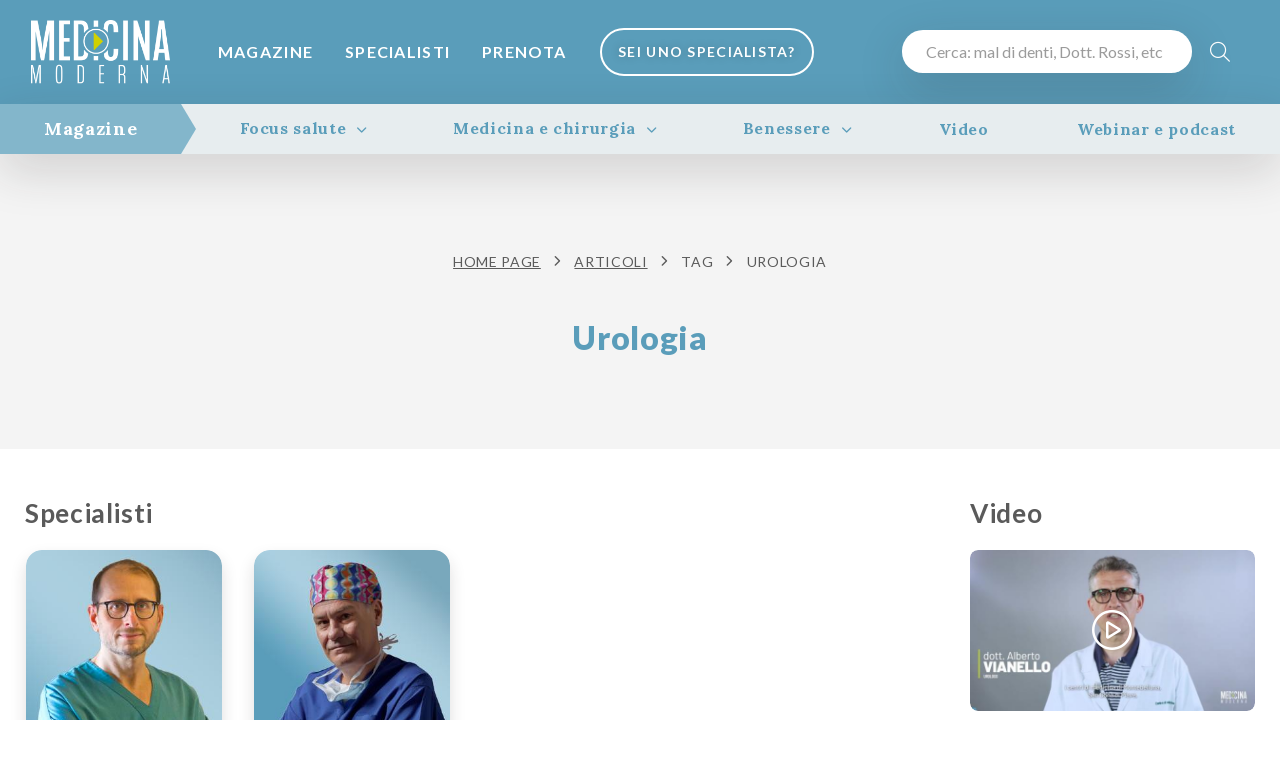

--- FILE ---
content_type: text/html; charset=UTF-8
request_url: https://medicinamoderna.tv/articoli/tag/urologia.html
body_size: 17439
content:
<!DOCTYPE html>
<html lang="it">
<head>
    <meta http-equiv="Content-Type" content="text/html; charset=utf-8" />
    <meta http-equiv="content-language" content="it">
	<meta charset="utf-8">
	<title>urologia</title>
	<!-- SEO Meta Tags-->
	<meta name="description" content="In questa pagina puoi trovare tutti i risultati utili che riguardano urologia">
	<meta name="keywords" content="">
	<meta name="author" content="Medicina Moderna">
    <link rel="canonical" href="https://medicinamoderna.tv/articoli/tag/urologia.html" /><meta name="robots" content="noindex">	
    <!-- Viewport-->
	<meta name="viewport" content="width=device-width, initial-scale=1">
    <meta name="mobile-web-app-capable" content="yes">
    <meta name="apple-mobile-web-app-status-bar-style" content="black">
    <meta name="theme-color" content="#5A9DBA" />
    <meta name="p:domain_verify" content="68f4c23b2aff6518a6b848bc7a2f2fa2"/>
	<!-- Favicon and Touch Icons-->
    	<link rel="shortcut icon" href="/image/1/128/128/MM-icon/favicon.png" type="image/x-icon" />
			<link rel="apple-touch-icon" sizes="57x57" href="/image/1/57/57/MM-icon/apple-touch-icon-57x57.png">
			<link rel="apple-touch-icon" sizes="60x60" href="/image/1/60/60/MM-icon/apple-touch-icon-60x60.png">
			<link rel="apple-touch-icon" sizes="72x72" href="/image/1/72/72/MM-icon/apple-touch-icon-72x72.png">
			<link rel="apple-touch-icon" sizes="76x76" href="/image/1/76/76/MM-icon/apple-touch-icon-76x76.png">
			<link rel="apple-touch-icon" sizes="114x114" href="/image/1/114/114/MM-icon/apple-touch-icon-114x114.png">
			<link rel="apple-touch-icon" sizes="120x120" href="/image/1/120/120/MM-icon/apple-touch-icon-120x120.png">
			<link rel="apple-touch-icon" sizes="144x144" href="/image/1/144/144/MM-icon/apple-touch-icon-144x144.png">
			<link rel="apple-touch-icon" sizes="152x152" href="/image/1/152/152/MM-icon/apple-touch-icon-152x152.png">
			<link rel="apple-touch-icon" sizes="180x180" href="/image/1/180/180/MM-icon/apple-touch-icon-180x180.png">
		<link rel="icon" type="image/png" href="/image/1/16/16/MM-icon/favicon-16x16.png" sizes="16x16">
	<link rel="icon" type="image/png" href="/image/1/32/32/MM-icon/favicon-32x32.png" sizes="32x32">
	<link rel="icon" type="image/png" href="/image/1/96/96/MM-icon/favicon-96x96.png" sizes="96x96">
	<link rel="icon" type="image/png" href="/image/1/192/192/MM-icon/android-chrome-192x192.png" sizes="192x192">
	<meta name="msapplication-square70x70logo" content="/image/1/70/70/MM-icon/smalltile.png" />
	<meta name="msapplication-square150x150logo" content="/image/1/150/150/MM-icon/mediumtile.png" />
	<meta name="msapplication-wide310x150logo" content="/image/1/310/150/MM-icon/widetile.png" />
	<meta name="msapplication-square310x310logo" content="/image/1/310/310/MM-icon/largetile.png" />	<link rel="manifest" href="/site.webmanifest">
	<link rel="mask-icon" color="#5bbad5" href="safari-pinned-tab.svg">
	<meta name="msapplication-TileColor" content="#76aaba">
    <meta name="msapplication-TileImage" content="/image/1/144/144/MM-icon.png">
	<meta name="theme-color" content="#ffffff">
    <!-- Share meta info -->
    <meta property="og:url"                content="https://medicinamoderna.tv/articoli/tag/urologia.html" />
    <meta property="og:type"               content="" />
    <meta property="og:title"              content="urologia" />
    <meta property="og:description"        content="In questa pagina puoi trovare tutti i risultati utili che riguardano urologia" />
    <meta property="og:image"              content="" />
    <meta name="twitter:card" content="summary_large_image">
    <meta name="twitter:site" content="@medicinamoderna">
    <meta name="twitter:creator" content="@MedicinaModerna">
    <meta name="twitter:title" content="urologia">
    <meta name="twitter:description" content="In questa pagina puoi trovare tutti i risultati utili che riguardano urologia">
    <meta name="twitter:image" content="">
			<!-- Page loading styles-->
	<style>
        .page-loading {
            position: fixed;
            top: 0;
            right: 0;
            bottom: 0;
            left: 0;
            width: 100%;
            height: 100%;
            -webkit-transition: all .4s .2s ease-in-out;
            transition: all .4s .2s ease-in-out;
            background-color: #fff;
            opacity: 0;
            visibility: hidden;
            z-index: 9999;
        }
        .page-loading.active {
            opacity: 1;
            visibility: visible;
        }
        .page-loading-inner {
            position: absolute;
            top: 50%;
            left: 0;
            width: 100%;
            text-align: center;
            -webkit-transform: translateY(-50%);
            transform: translateY(-50%);
            -webkit-transition: opacity .2s ease-in-out;
            transition: opacity .2s ease-in-out;
            opacity: 0;
        }
        .page-loading.active > .page-loading-inner {
            opacity: 1;
        }
        .page-loading-inner > span {
            display: block;
            font-family: 'Inter', sans-serif;
            font-size: 1rem;
            font-weight: normal;
            color: #4B8CA0;
        }
        .page-spinner {
            display: inline-block;
            width: 2.75rem;
            height: 2.75rem;
            margin-bottom: .75rem;
            vertical-align: text-bottom;
            border: .15em solid #76aaba;
            border-right-color: transparent;
            border-radius: 50%;
            -webkit-animation: spinner .75s linear infinite;
            animation: spinner .75s linear infinite;
        }
        @-webkit-keyframes spinner {
            100% {
                -webkit-transform: rotate(360deg);
                transform: rotate(360deg);
            }
        }
        @keyframes spinner {
            100% {
                -webkit-transform: rotate(360deg);
                transform: rotate(360deg);
            }
        }
        .specialist-promo .text-primary-dark, .specialist-promo.text-primary-dark {color: #F08546 !important;}
        .specialist-promo .btn-secondary {background-color: #F08546 !important; border-color: #F08546 !important;}
        .slick:not(.slick-initialized) {display: none !important }
    </style>
	<!-- Page loading scripts-->
	<script>
        (function () {
            window.onload = function () {
                hideLoader();
                // var preloader = document.querySelector('.page-loading');
                // preloader.classList.remove('active');
                // setTimeout(function () {
                //     preloader.remove();
                // }, 2000);
            };
        })();
	
	</script>
<!--    <link async href="https://cdn.jsdelivr.net/npm/bootstrap@5.1.3/dist/css/bootstrap.min.css" rel="stylesheet" integrity="sha384-1BmE4kWBq78iYhFldvKuhfTAU6auU8tT94WrHftjDbrCEXSU1oBoqyl2QvZ6jIW3" crossorigin="anonymous">-->
<!--    <link rel="stylesheet" media="screen" href="https://--><!--/css/bootstrap.min.css">-->
    
    <style>
        </style>
	<!-- Main Theme Styles + Bootstrap-->
    <link rel="preconnect" href="https://fonts.gstatic.com" crossorigin>
	<link href="https://fonts.googleapis.com/css2?family=Lato:wght@400;700;900&display=swap" rel="stylesheet" media="print" onload="this.onload=null;this.removeAttribute('media');">
	<link href="https://fonts.googleapis.com/css2?family=Lora:ital,wght@0,500;0,700;1,400&display=swap" rel="stylesheet" media="print" onload="this.onload=null;this.removeAttribute('media');">
<!--    <link rel="stylesheet" media="screen" href="https://cdn.jsdelivr.net/npm/bootstrap-select@1.14.0-beta2/dist/css/bootstrap-select.min.css">-->
    <link async rel="stylesheet" media="screen" href="/css/bootstrap-select.min.css">
    <link async rel="stylesheet" media="screen" href="/css/bootstrap.extend.css">
    <link async rel="stylesheet" media="screen" href="/css/nouislider.min.css">
    <link async rel="stylesheet" media="screen" href="/css/flatpickr.min.css">
    <link async rel="stylesheet" media="screen" href="/css/slick.css">
    <link async rel="stylesheet" media="screen" href="/css/slick-theme.css">
    <link async rel="stylesheet" media="screen" href="/css/lightgallery-bundle.min.css">
    <link async rel="stylesheet" type="text/css" href="/css/easy-autocomplete.min.css" />
    <link async rel="stylesheet" type="text/css" href="/css/easy-autocomplete.themes.min.css" />
    <link rel="stylesheet" href="https://cdn.jsdelivr.net/npm/swiper@11/swiper-bundle.min.css" />
	<link async rel="stylesheet" media="screen" href="/css/themenew.min.css">
    <link rel="stylesheet" media="screen" href="/css/custom.css?202507141319">
        <script type="application/ld+json">
        {
            "@context": "https://schema.org/",
            "@type": "WebSite",
            "name": "Medicina Moderna",
            "url": "https://medicinamoderna.tv/",
            "potentialAction": {
                "@type": "SearchAction",
                "target": "https://medicinamoderna.tv/search.html?q={search_term_string}",
                "query-input": "required name=search_term_string"
            }
        }
    </script>
	    <!-- Google Tag Manager -->
    <script>(function(w,d,s,l,i){w[l]=w[l]||[];w[l].push({'gtm.start':
                new Date().getTime(),event:'gtm.js'});var f=d.getElementsByTagName(s)[0],
            j=d.createElement(s),dl=l!='dataLayer'?'&l='+l:'';j.async=true;j.src=
            'https://www.googletagmanager.com/gtm.js?id='+i+dl;f.parentNode.insertBefore(j,f);
        })(window,document,'script','dataLayer','GTM-MVRWG7S');</script>
    <!-- End Google Tag Manager -->
    <meta name="facebook-domain-verification" content="7c0k6ar23fuui59gs2rcv7023h0opi" />
    	</head><!-- Body-->
<body>
<noscript><iframe src="https://www.googletagmanager.com/ns.html?id=GTM-MVRWG7S" height="0" width="0" style="display:none;visibility:hidden"></iframe></noscript>
<!-- Page loading spinner-->
<div class="page-loading">
	<div class="page-loading-inner">
		<div class="page-spinner"></div><span>Loading...</span>
	</div>
</div>
<a href="#main-menu" class="skip-link">Salta al menù principale</a>
<a href="#main" class="skip-link">Salta al contenuto principale</a>
<a href="#footer" class="skip-link">Salta al piè di pagina</a>
<main id="main" data-page="risultati" class="page-wrapper bg-primary-dark  ">
    <header class="navbar navbar-expand-lg navbar-dark bg-primary-dark  " data-scroll-header data-fixed-element>
        <div class="container px-0 px-xl-3">
			                <button class="navbar-toggler ms-n2 me-2 position-absolute" style="top: 0;" type="button" data-bs-toggle="offcanvas" data-bs-target="#primaryMenu" aria-label="Menu">
                    <span class="navbar-toggler-icon"></span>
                </button>

                <a class="navbar-brand flex-shrink-0 order-lg-1 mx-auto ms-lg-0 pe-lg-2 me-lg-4" href="/">
                    <img class="header-logo" src="/images/medicina-moderna-logo.png" alt="Medicina Moderna logo">
                    <!--                <img class="d-lg-none" src="/images/medicina-moderna-logo-icon.png" alt="" width="56">-->
                </a>
			                        <div class="d-flex align-items-center order-lg-3 ms-lg-auto" id="primaryMenu-extra">
                <div class="w-100 d-none d-md-block">
                    <form id="cerca-header" action="/search.html" role="search" method="get" class="Validate">
                        <div class="rounded-pill bg-light shadow-lg py-2 py-md-1 px-2 d-inline-block">
                            <input type="text" class="form-control px-2 py-1 px-md-3 py-md-2" id="search-q" aria-label="Cerca" name="q" value="" placeholder="Cerca: mal di denti, Dott. Rossi, etc">
                        </div>
                        <button class="btn bg-transparent text-light fs-xl px-2 px-md-3 px-xl-3 pe-1 pe-xl-3 pe-md-1 rounded-pill text-uppercase float-end" aria-label="Cerca"><i class="fal fa-search"></i></button>
                    </form>
                </div>
<!--                <a class="nav-link-style fs-sm text-nowrap mx-auto mx-md-0 text-center fw-bold btn-accedi" href="#"><i class="ai-user fs-xl align-middle d-inline-block d-md-none"></i><span class="d-none d-md-inline ms-2">Accedi</span></a>-->
<!--                <a class="btn btn-outline-light ms-grid-gutter d-none d-lg-inline-block btn-lg fs-sm fw-bold rounded-pill" href="#">Registrati</a>-->
<!--                <a class="nav-link-style ms-grid-gutter fs-sm fw-bold text-nowrap opacity-75 d-none d-md-inline" href="#">Sei un medico?</a>-->
            </div>
            			            <div class="offcanvas offcanvas-collapse order-lg-2 text-light w-50" id="primaryMenu">
                <div class="offcanvas-cap navbar-shadow py-2">
                    <a href="/" title="Home"><img class="" src="/images/medicina-moderna-logo.png" alt="Medicina Moderna logo" style="height: 44px;"></a>
                    <button class="btn-close lead text-light my-auto p-2 h-auto" type="button" data-bs-dismiss="offcanvas" aria-label="Close" style="background: none;"><i class="fal fa-times d-block"></i></button>
                </div>
                <div class="offcanvas-body p-0">
					                        <div class="d-block d-md-none search-mobile pt-2">
                            <section class="d-block d-md-none bg-primary-dark pb-3 text-center text-light">
                                <div class="container">
                                    <div class="row">
                                        <div class="col-12">
                                            <form role="search" action="/search.html" method="get" id="mobile-search">
                                                <!--                        <div class="fs-3 fw-black mb-0">Il sapere della salute</div>-->
                                                <!--                        <div class="fs-6 py-3">Lorem ipsum dolor sit amet, consectetur</div>-->
                                                <div class="input-group rounded-pill bg-light shadow-lg py-1 px-2 mb-0">
                                                    <input name="q" type="text" class="form-control form-control-lg" placeholder="Malattie, sintomi, cure...">
                                                    <button class="d-block d-md-none btn-secondary-light rounded-circle text-light text-center btn p-0 m-auto" style="width: 52px; height: 52px;" aria-label="Cerca"><i class="fal fa-search fs-6 m-auto"></i></button>
                                                </div>
                                            </form>
                                        </div>
                                    </div>
                                </div>
                            </section>
                        </div>
					                    <!-- Menu-->
                    <ul class="navbar-nav" id="main-menu">
                        <li class="nav-item d-lg-flex ">
                            <a class="nav-link py-3 px-3 text-uppercase fw-bold text-light my-auto" href="/magazine.html">Magazine</a>
                            <ul class="navbar-nav ps-3 d-block d-md-none">
                                <li class="nav-item">
                                    <a href="/in-evidenza.html" class="nav-link p-3 text-uppercase fw-bold text-light d-flex d-none">
                                        <span class="opacity-50">In Evidenza</span>
                                    </a>
                                    <a href="#" data-bs-toggle="collapse" data-bs-target="#nav-focus-salute" aria-expanded="false" aria-controls="nav-focus-salute" class="nav-link p-3 text-uppercase fw-bold text-light d-flex collapsed">
                                        <span class="opacity-50">Focus salute</span> <i class="fa fa-caret-down mx-auto me-0 my-auto"></i><i class="fa fa-caret-up mx-auto me-0 my-auto d-none"></i>
                                    </a>
                                    <ul id="nav-focus-salute" class="navbar-nav ms-3 collapse">
                                                                                <li class="nav-item ms-3">
                                            <a class="mb-1 bg-primary text-light p-2 px-3 w-100 d-block" href="/magazine/focus-salute/disturbi.html" title="Disturbi - Focus salute">Disturbi</a>
                                        </li>
                                                                                <li class="nav-item ms-3">
                                            <a class="mb-1 bg-primary text-light p-2 px-3 w-100 d-block" href="/magazine/focus-salute/patologie.html" title="Patologie - Focus salute">Patologie</a>
                                        </li>
                                                                                <li class="nav-item ms-3">
                                            <a class="mb-1 bg-primary text-light p-2 px-3 w-100 d-block" href="/magazine/focus-salute/trattamenti-e-tecnologie.html" title="Trattamenti e tecnologie - Focus salute">Trattamenti e tecnologie</a>
                                        </li>
                                                                                <li class="nav-item ms-3">
                                            <a class="mb-1 bg-primary text-light p-2 px-3 w-100 d-block" href="/magazine/focus-salute/diagnostica.html" title="Diagnostica - Focus salute">Diagnostica</a>
                                        </li>
                                                                            </ul>
                                    <a href="#medicina-chirurgia" data-bs-toggle="collapse" data-bs-target="#nav-medicina-chirurgia" aria-expanded="false" aria-controls="nav-medicina-chirurgia" class="nav-link p-3 text-uppercase fw-bold text-light d-flex collapsed">
                                        <span class="opacity-50">Medicina e chirurgia</span> <i class="fa fa-caret-down mx-auto me-0 my-auto"></i><i class="fa fa-caret-up mx-auto me-0 my-auto d-none"></i>
                                    </a>
                                    <ul id="nav-medicina-chirurgia" class="navbar-nav ms-3 collapse">
										                                            <li class="nav-item ms-3">
                                                <a class="mb-1 bg-primary text-light p-2 px-3 w-100 d-block" href="/magazine/medicina-e-chirurgia/chirurgia.html" title="Chirurgia - Benessere">Chirurgia</a>
                                            </li>
										                                            <li class="nav-item ms-3">
                                                <a class="mb-1 bg-primary text-light p-2 px-3 w-100 d-block" href="/magazine/medicina-e-chirurgia/medicina.html" title="Medicina - Benessere">Medicina</a>
                                            </li>
										                                            <li class="nav-item ms-3">
                                                <a class="mb-1 bg-primary text-light p-2 px-3 w-100 d-block" href="/magazine/medicina-e-chirurgia/terapie.html" title="Terapie - Benessere">Terapie</a>
                                            </li>
										                                            <li class="nav-item ms-3">
                                                <a class="mb-1 bg-primary text-light p-2 px-3 w-100 d-block" href="/magazine/medicina-e-chirurgia/uomo-e-donna.html" title="Uomo e Donna - Benessere">Uomo e Donna</a>
                                            </li>
										                                            <li class="nav-item ms-3">
                                                <a class="mb-1 bg-primary text-light p-2 px-3 w-100 d-block" href="/magazine/medicina-e-chirurgia/bambini.html" title="Bambini - Benessere">Bambini</a>
                                            </li>
										                                            <li class="nav-item ms-3">
                                                <a class="mb-1 bg-primary text-light p-2 px-3 w-100 d-block" href="/magazine/medicina-e-chirurgia/tecnologia.html" title="Tecnologia - Benessere">Tecnologia</a>
                                            </li>
										                                    </ul>
                                    <a href="#benessere" data-bs-toggle="collapse" data-bs-target="#nav-benessere" aria-expanded="false" aria-controls="nav-benessere" class="nav-link p-3 text-uppercase fw-bold text-light d-flex collapsed">
                                        <span class="opacity-50">Benessere</span> <i class="fa fa-caret-down mx-auto me-0 my-auto"></i><i class="fa fa-caret-up mx-auto me-0 my-auto d-none"></i>
                                    </a>
                                    <ul id="nav-benessere" class="navbar-nav ms-3 collapse">
										                                            <li class="nav-item ms-3">
                                                <a class="mb-1 bg-primary text-light p-2 px-3 w-100 d-block" href="/magazine/benessere/dieta-e-alimentazione.html" title="Dieta e Alimentazione - Benessere">Dieta e Alimentazione</a>
                                            </li>
										                                            <li class="nav-item ms-3">
                                                <a class="mb-1 bg-primary text-light p-2 px-3 w-100 d-block" href="/magazine/benessere/bellezza.html" title="Bellezza - Benessere">Bellezza</a>
                                            </li>
										                                            <li class="nav-item ms-3">
                                                <a class="mb-1 bg-primary text-light p-2 px-3 w-100 d-block" href="/magazine/benessere/psiche.html" title="Psiche - Benessere">Psiche</a>
                                            </li>
										                                            <li class="nav-item ms-3">
                                                <a class="mb-1 bg-primary text-light p-2 px-3 w-100 d-block" href="/magazine/benessere/rimedi-naturali.html" title="Rimedi naturali - Benessere">Rimedi naturali</a>
                                            </li>
										                                            <li class="nav-item ms-3">
                                                <a class="mb-1 bg-primary text-light p-2 px-3 w-100 d-block" href="/magazine/benessere/denti-e-bocca.html" title="Denti e bocca - Benessere">Denti e bocca</a>
                                            </li>
										                                            <li class="nav-item ms-3">
                                                <a class="mb-1 bg-primary text-light p-2 px-3 w-100 d-block" href="/magazine/benessere/sport.html" title="Sport - Benessere">Sport</a>
                                            </li>
										                                    </ul>
                                    <a href="/video.html" class="nav-link p-3 text-uppercase fw-bold text-light d-flex">
                                        <span class="opacity-50">Video</span>
                                    </a>
                                    <a href="/webinar-podcast.html" class="nav-link p-3 text-uppercase fw-bold text-light d-flex">
                                        <span class="opacity-50">Webinar e podcast</span>
                                    </a>
                                </li>
                            </ul>
                        </li>
						                        <li class="nav-item d-lg-flex ">
                            <a class="nav-link py-3 px-3 text-uppercase fw-bold text-light my-auto" href="/specialisti.html">Specialisti</a>
                        </li>
                        <li class="nav-item d-lg-flex ">
                            <a class="nav-link py-3 px-3 text-uppercase fw-bold text-light my-auto" href="/prenotazioni.html">Prenota</a>
                        </li>
                        <li class="nav-item d-none d-lg-flex">
                            <a class="nav-link my-0 py-0 d-flex my-1 text-center" href="/area/login.html">
                                <button class="btn btn-sm fw-bold rounded-pill btn-outline-light text-uppercase fs-sm header-title-shadow">Sei uno Specialista?</button>
                            </a>
                        </li>
                    </ul>
                    <div class="text-light text-center p-3 d-block d-md-none">
                        <a href="/area/signup.html" title="Registrati" class="btn btn-lg fw-bold w-100 rounded-pill btn-outline-light text-uppercase fs-6 header-title-shadow">Sei uno specialista?</a>
                    </div>
                </div>
                
            </div>
        </div>
		    </header>
    <div class="position-fixed container mx-auto zindex-99 my-3" style="left: 0; right: 0;">
		    </div><section class="magazine-menu container position-relative p-0 zindex-2 condensed fx-sticky" data-condensed="condensed">
	<div class="d-none d-md-block navbar navbar-magazine navbar-expand-lg navbar-light bg-primary-light shadow-lg p-0 rounded-1 position-relative w-100" style="margin-top: -50px;">
		<div class="w-100 px-0">
			<ul class="nav nav-tabs nav-fill w-100 m-0 fs-6 fs-md-6 lh-lg" role="tablist" id="magazine-menu">
				<li class="nav-item bg-primary rounded-1 position-relative my-auto" role="tab">
                    <a title="Magazine" href="/magazine.html" class="nav-link fw-bold text-light py-2 py-md-0 serif fs-5 fs-md-5 lh-1 my-auto">Magazine</a>
                    <span></span>
                </li>
                                <li class="nav-item " role="tab">
                    <div class="dropdown ms-auto ms-sm-0">
                        <a class="topbar-link dropdown-toggle py-2 py-md-0 w-100 fw-bold text-petrolio serif" href="#" data-bs-toggle="dropdown">Focus salute</a>
                        <div class="dropdown-menu dropdown-menu-center rounded-top-0 bg-primary-light serif px-3 py-4">
                                                        <a class="dropdown-item text-petrolio" title="Disturbi - Focus salute" href="/magazine/focus-salute/disturbi.html">Disturbi</a>
                                                        <a class="dropdown-item text-petrolio" title="Diagnostica - Focus salute" href="/magazine/focus-salute/diagnostica.html">Diagnostica</a>
                                                        <a class="dropdown-item text-petrolio" title="Patologie - Focus salute" href="/magazine/focus-salute/patologie.html">Patologie</a>
                                                        <a class="dropdown-item text-petrolio" title="Trattamenti e tecnologie - Focus salute" href="/magazine/focus-salute/trattamenti-e-tecnologie.html">Trattamenti e tecnologie</a>
                            <!--                            <a class="dropdown-item text-petrolio" title="Focus salute" href="/magazine/focus-salute.html">Vedi tutto</a>-->
                        </div>
                    </div>
                </li>
                <li class="nav-item " role="tab">
                    <div class="dropdown ms-auto ms-sm-0">
                        <a class="topbar-link dropdown-toggle py-2 py-md-0 w-100 fw-bold text-petrolio serif" href="#" data-bs-toggle="dropdown">Medicina e chirurgia</a>
                        <div class="dropdown-menu dropdown-menu-center rounded-top-0 bg-primary-light serif px-3 py-4">
							                                <a class="dropdown-item text-petrolio" title="Chirurgia - Medicina e chirurgia" href="/magazine/medicina-e-chirurgia/chirurgia.html">Chirurgia</a>
							                                <a class="dropdown-item text-petrolio" title="Medicina - Medicina e chirurgia" href="/magazine/medicina-e-chirurgia/medicina.html">Medicina</a>
							                                <a class="dropdown-item text-petrolio" title="Terapie - Medicina e chirurgia" href="/magazine/medicina-e-chirurgia/terapie.html">Terapie</a>
							                                <a class="dropdown-item text-petrolio" title="Uomo e Donna - Medicina e chirurgia" href="/magazine/medicina-e-chirurgia/uomo-e-donna.html">Uomo e Donna</a>
							                                <a class="dropdown-item text-petrolio" title="Bambini - Medicina e chirurgia" href="/magazine/medicina-e-chirurgia/bambini.html">Bambini</a>
							                                <a class="dropdown-item text-petrolio" title="Tecnologia - Medicina e chirurgia" href="/magazine/medicina-e-chirurgia/tecnologia.html">Tecnologia</a>
							                            <!--                            <a class="dropdown-item text-petrolio" title="Benessere" href="/magazine/benessere.html">Vedi tutto</a>-->
                        </div>
                    </div>
                </li>
				<li class="nav-item " role="tab">
					<div class="dropdown ms-auto ms-sm-0">
						<a class="topbar-link dropdown-toggle py-2 py-md-0 w-100 fw-bold text-petrolio serif" href="#" data-bs-toggle="dropdown">Benessere</a>
						<div class="dropdown-menu dropdown-menu-center rounded-top-0 bg-primary-light serif px-3 py-4">
							                                <a class="dropdown-item text-petrolio" title="Dieta e Alimentazione - Benessere" href="/magazine/benessere/dieta-e-alimentazione.html">Dieta e Alimentazione</a>
							                                <a class="dropdown-item text-petrolio" title="Bellezza - Benessere" href="/magazine/benessere/bellezza.html">Bellezza</a>
							                                <a class="dropdown-item text-petrolio" title="Psiche - Benessere" href="/magazine/benessere/psiche.html">Psiche</a>
							                                <a class="dropdown-item text-petrolio" title="Rimedi naturali - Benessere" href="/magazine/benessere/rimedi-naturali.html">Rimedi naturali</a>
							                                <a class="dropdown-item text-petrolio" title="Denti e bocca - Benessere" href="/magazine/benessere/denti-e-bocca.html">Denti e bocca</a>
							                                <a class="dropdown-item text-petrolio" title="Sport - Benessere" href="/magazine/benessere/sport.html">Sport</a>
							<!--                            <a class="dropdown-item text-petrolio" title="Benessere" href="/magazine/benessere.html">Vedi tutto</a>-->
						</div>
					</div>
				</li>
				<li class="nav-item rounded-1" role="tab"><a class="nav-link fw-bold text-petrolio py-2 py-md-0 serif" href="/video.html" title="Video e podcast">Video</a></li>
				<li class="nav-item rounded-1" role="tab"><a class="nav-link fw-bold text-petrolio py-2 py-md-0 serif" href="/webinar-podcast.html" title="Video e podcast">Webinar e podcast</a></li>
			</ul>
		</div>
	</div>
    </section><section class="bg-gray-100 py-3 py-md-6 text-petrolio text-center">
    <div class="container">
        <nav aria-label="breadcrumb" class="mx-auto d-inline-block py-3 pb-4">
            <ol class="breadcrumb breadcrumb-dark text-uppercase text-gray-700">
                <li class="breadcrumb-item"><a href="/" title="Home page">Home page</a></li>
                                                        <li class="breadcrumb-item"><a href="/magazine.html">articoli</a></li>
                    <li class="breadcrumb-item">tag</li>
                    <li class="breadcrumb-item text-uppercase active" aria-current="page">urologia</li>
                            </ol>
        </nav>
        <h1 class="fs-2 fw-black py-3 pb-0">Urologia</h1>
                            </div>
</section>

<section class="bg-white py-5 text-gray-700">
    <div class="container">
        <div class="row">
            
            <div class="col-12 col-md-9 pe-md-5">
                <div class="pb-5"><h3 class="pb-2">Specialisti</h3><div class="row"><div class="col-6 col-md-3 p-0">		
    <a href="/dott-domenico-massari-urologo-andrologo.html" title="Dott. Domenico Massari" class="card card-curved-body card-hover border-0 shadow mb-4 mx-3 " style="max-width: 18rem;">
        <div class="card-img-top card-img-gradient">
                        <img src="https://medicinamoderna.tv/imagersz/T/300/300/6662dca9d0338/dott-domenico-massari-medicina-moderna.jpg" alt="Foto Dott. Domenico Massari - Urologia" data-alt="Foto Dott. Domenico Massari - Urologia">
        </div>
        <div class="card-body text-center d-flex" style="min-height: 100px;">
            <div class="m-auto">
                            <h3 class="h6 card-title  mb-2">Dott.<br>Domenico Massari</h3>
            <p class="fs-xs text-body mb-0">Urologia</p>
            </div>
        </div>
    </a>
    
</div><div class="col-6 col-md-3 p-0">		
    <a href="/dott-claudio-milani-urologo.html" title="Dott. Claudio Milani" class="card card-curved-body card-hover border-0 shadow mb-4 mx-3 " style="max-width: 18rem;">
        <div class="card-img-top card-img-gradient">
                        <img src="https://medicinamoderna.tv/imagersz/T/300/300/68c3cf9d13fc7/dott-milani-claudio-medicina-moderna.jpg" alt="Foto Dott. Claudio Milani - Urologia" data-alt="Foto Dott. Claudio Milani - Urologia">
        </div>
        <div class="card-body text-center d-flex" style="min-height: 100px;">
            <div class="m-auto">
                            <h3 class="h6 card-title  mb-2">Dott.<br>Claudio Milani</h3>
            <p class="fs-xs text-body mb-0">Urologia</p>
            </div>
        </div>
    </a>
    
</div></div></div><div class="pb-4"><h3 class="pb-2">Focus salute</h3><div class="row"><div class="col-md-4 pe-md-3 mb-3 single-content-box">        <div class="news-row-img col-12 ">
        <a title="Problemi alla prostata: come riconoscerli e quando preoccuparsi" href="/problemi-prostata.html" class="position-relative rounded-1 d-block overflow-hidden mb-2">
			            <picture class="rounded-1">
                                <source media="(min-width: 1px)" srcset="https://medicinamoderna.tv/imagersz/1/600/338/6901cf5b3ea13/problemi-alla-prostata.jpeg 600w" />
                <img  loading=lazy  class="rounded-1 w-100 lazy"
                      width="600"
                      height="338"
                        src="https://medicinamoderna.tv/imagersz/1/600/338/6901cf5b3ea13/problemi-alla-prostata.jpeg"
                        alt="Problemi alla prostata" />
            </picture>
        </a>
            </div>
            <div class="news-row-info col-12 ">
        <div class="text-gray-700 fs-sm">
            <div class="">
            <a title="Urologia" href="/magazine/medicina-e-chirurgia/uomo-e-donna/urologia.html" class="fs-sm pb-1 d-inline-block text-gray-700">Urologia</a><span class="mx-2">|</span><a title="Diagnostica per immagini" href="/magazine/medicina-e-chirurgia/tecnologia/diagnostica-per-immagini.html" class="fs-sm pb-1 d-inline-block text-gray-700">Diagnostica per immagini</a><span class="mx-2">|</span><a title="Andrologia" href="/magazine/medicina-e-chirurgia/uomo-e-donna/andrologia.html" class="fs-sm pb-1 d-inline-block text-gray-700">Andrologia</a>            </div>
            <a  title="Problemi alla prostata: come riconoscerli e quando preoccuparsi" href="/problemi-prostata.html" class="text-gray-700"><h4 class="fs-xl fw-bold serif">Problemi alla prostata: come riconoscerli e quando preoccuparsi</h4></a>
                    </div>
    </div>
    </div><div class="col-md-4 pe-md-3 mb-3 single-content-box">        <div class="news-row-img col-12 ">
        <a title="Esame delle urine: la guida completa per capire le analisi" href="/esame-urine.html" class="position-relative rounded-1 d-block overflow-hidden mb-2">
			            <picture class="rounded-1">
                                <source media="(min-width: 1px)" srcset="https://medicinamoderna.tv/imagersz/1/600/338/67a22a5c6c4bd/esame-delle-urine.jpg 600w" />
                <img  loading=lazy  class="rounded-1 w-100 lazy"
                      width="600"
                      height="338"
                        src="https://medicinamoderna.tv/imagersz/1/600/338/67a22a5c6c4bd/esame-delle-urine.jpg"
                        alt="Esame delle urine" />
            </picture>
        </a>
            </div>
            <div class="news-row-info col-12 ">
        <div class="text-gray-700 fs-sm">
            <div class="">
            <a title="Urologia" href="/magazine/medicina-e-chirurgia/uomo-e-donna/urologia.html" class="fs-sm pb-1 d-inline-block text-gray-700">Urologia</a><span class="mx-2">|</span><a title="Nefrologia" href="/magazine/medicina-e-chirurgia/medicina/nefrologia.html" class="fs-sm pb-1 d-inline-block text-gray-700">Nefrologia</a><span class="mx-2">|</span><a title="Diabetologia" href="/magazine/benessere/dieta-e-alimentazione/diabetologia.html" class="fs-sm pb-1 d-inline-block text-gray-700">Diabetologia</a><span class="mx-2">|</span><a title="Analisi" href="/magazine/medicina-e-chirurgia/tecnologia/analisi.html" class="fs-sm pb-1 d-inline-block text-gray-700">Analisi</a>            </div>
            <a  title="Esame delle urine: la guida completa per capire le analisi" href="/esame-urine.html" class="text-gray-700"><h4 class="fs-xl fw-bold serif">Esame delle urine: la guida completa per capire le analisi</h4></a>
                    </div>
    </div>
    </div><div class="col-md-4 pe-md-3 mb-3 single-content-box">        <div class="news-row-img col-12 ">
        <a title="Dolore ai testicoli: cosa sapere, quando preoccuparsi" href="/dolori-ai-testicoli.html" class="position-relative rounded-1 d-block overflow-hidden mb-2">
			            <picture class="rounded-1">
                                <source media="(min-width: 1px)" srcset="https://medicinamoderna.tv/imagersz/1/600/338/61698723e2595/dolore-ai-testicoli.jpg 600w" />
                <img  loading=lazy  class="rounded-1 w-100 lazy"
                      width="600"
                      height="338"
                        src="https://medicinamoderna.tv/imagersz/1/600/338/61698723e2595/dolore-ai-testicoli.jpg"
                        alt="dolore-ai-testicoli" />
            </picture>
        </a>
            </div>
            <div class="news-row-info col-12 ">
        <div class="text-gray-700 fs-sm">
            <div class="">
            <a title="Urologia" href="/magazine/medicina-e-chirurgia/uomo-e-donna/urologia.html" class="fs-sm pb-1 d-inline-block text-gray-700">Urologia</a><span class="mx-2">|</span><a title="Andrologia" href="/magazine/medicina-e-chirurgia/uomo-e-donna/andrologia.html" class="fs-sm pb-1 d-inline-block text-gray-700">Andrologia</a>            </div>
            <a  title="Dolore ai testicoli: cosa sapere, quando preoccuparsi" href="/dolori-ai-testicoli.html" class="text-gray-700"><h4 class="fs-xl fw-bold serif">Dolore ai testicoli: cosa sapere, quando preoccuparsi</h4></a>
                    </div>
    </div>
    </div><div class="col-md-4 pe-md-3 mb-3 single-content-box">        <div class="news-row-img col-12 ">
        <a title="Disfunzione erettile e impotenza sessuale: sintomi, cause e cure" href="/disfunzione-erettile.html" class="position-relative rounded-1 d-block overflow-hidden mb-2">
			            <picture class="rounded-1">
                                <source media="(min-width: 1px)" srcset="https://medicinamoderna.tv/imagersz/1/600/338/6169ac6716f19/disfunzione-erettile.jpg 600w" />
                <img  loading=lazy  class="rounded-1 w-100 lazy"
                      width="600"
                      height="338"
                        src="https://medicinamoderna.tv/imagersz/1/600/338/6169ac6716f19/disfunzione-erettile.jpg"
                        alt="disfunzione-erettile" />
            </picture>
        </a>
            </div>
            <div class="news-row-info col-12 ">
        <div class="text-gray-700 fs-sm">
            <div class="">
            <a title="Urologia" href="/magazine/medicina-e-chirurgia/uomo-e-donna/urologia.html" class="fs-sm pb-1 d-inline-block text-gray-700">Urologia</a><span class="mx-2">|</span><a title="Sessuologia" href="/magazine/medicina-e-chirurgia/uomo-e-donna/sessuologia.html" class="fs-sm pb-1 d-inline-block text-gray-700">Sessuologia</a><span class="mx-2">|</span><a title="Geriatria" href="/magazine/medicina-e-chirurgia/uomo-e-donna/geriatria.html" class="fs-sm pb-1 d-inline-block text-gray-700">Geriatria</a><span class="mx-2">|</span><a title="Endocrinologia" href="/magazine/medicina-e-chirurgia/medicina/endocrinologia.html" class="fs-sm pb-1 d-inline-block text-gray-700">Endocrinologia</a><span class="mx-2">|</span><a title="Diabetologia" href="/magazine/benessere/dieta-e-alimentazione/diabetologia.html" class="fs-sm pb-1 d-inline-block text-gray-700">Diabetologia</a><span class="mx-2">|</span><a title="Andrologia" href="/magazine/medicina-e-chirurgia/uomo-e-donna/andrologia.html" class="fs-sm pb-1 d-inline-block text-gray-700">Andrologia</a>            </div>
            <a  title="Disfunzione erettile e impotenza sessuale: sintomi, cause e cure" href="/disfunzione-erettile.html" class="text-gray-700"><h4 class="fs-xl fw-bold serif">Disfunzione erettile e impotenza sessuale: sintomi, cause e cure</h4></a>
                    </div>
    </div>
    </div><div class="col-md-4 pe-md-3 mb-3 single-content-box">        <div class="news-row-img col-12 ">
        <a title="Infezione da papilloma virus umano" href="/papilloma-virus-umano-hpv.html" class="position-relative rounded-1 d-block overflow-hidden mb-2">
			            <picture class="rounded-1">
                                <source media="(min-width: 1px)" srcset="https://medicinamoderna.tv/imagersz/1/600/338/61795256efbff/papilloma-virus.jpg 600w" />
                <img  loading=lazy  class="rounded-1 w-100 lazy"
                      width="600"
                      height="338"
                        src="https://medicinamoderna.tv/imagersz/1/600/338/61795256efbff/papilloma-virus.jpg"
                        alt="papilloma-virus" />
            </picture>
        </a>
            </div>
            <div class="news-row-info col-12 ">
        <div class="text-gray-700 fs-sm">
            <div class="">
            <a title="Urologia" href="/magazine/medicina-e-chirurgia/uomo-e-donna/urologia.html" class="fs-sm pb-1 d-inline-block text-gray-700">Urologia</a><span class="mx-2">|</span><a title="Venereologia" href="/magazine/medicina-e-chirurgia/uomo-e-donna/venereologia.html" class="fs-sm pb-1 d-inline-block text-gray-700">Venereologia</a><span class="mx-2">|</span><a title="Ginecologia" href="/magazine/medicina-e-chirurgia/uomo-e-donna/ginecologia.html" class="fs-sm pb-1 d-inline-block text-gray-700">Ginecologia</a><span class="mx-2">|</span><a title="Farmacologia" href="/magazine/medicina-e-chirurgia/medicina/farmacologia.html" class="fs-sm pb-1 d-inline-block text-gray-700">Farmacologia</a>            </div>
            <a  title="Infezione da papilloma virus umano" href="/papilloma-virus-umano-hpv.html" class="text-gray-700"><h4 class="fs-xl fw-bold serif">Infezione da papilloma virus umano</h4></a>
                    </div>
    </div>
    </div><div class="col-md-4 pe-md-3 mb-3 single-content-box">        <div class="news-row-img col-12 ">
        <a title="Cistite: cos'è e perché si manifesta" href="/cistite.html" class="position-relative rounded-1 d-block overflow-hidden mb-2">
			            <picture class="rounded-1">
                                <source media="(min-width: 1px)" srcset="https://medicinamoderna.tv/imagersz/1/600/338/61795ae05fa4c/cistite.jpg 600w" />
                <img  loading=lazy  class="rounded-1 w-100 lazy"
                      width="600"
                      height="338"
                        src="https://medicinamoderna.tv/imagersz/1/600/338/61795ae05fa4c/cistite.jpg"
                        alt="cistite" />
            </picture>
        </a>
            </div>
            <div class="news-row-info col-12 ">
        <div class="text-gray-700 fs-sm">
            <div class="">
            <a title="Urologia" href="/magazine/medicina-e-chirurgia/uomo-e-donna/urologia.html" class="fs-sm pb-1 d-inline-block text-gray-700">Urologia</a><span class="mx-2">|</span><a title="Ginecologia" href="/magazine/medicina-e-chirurgia/uomo-e-donna/ginecologia.html" class="fs-sm pb-1 d-inline-block text-gray-700">Ginecologia</a>            </div>
            <a  title="Cistite: cos'è e perché si manifesta" href="/cistite.html" class="text-gray-700"><h4 class="fs-xl fw-bold serif">Cistite: cos'è e perché si manifesta</h4></a>
                    </div>
    </div>
    </div><div class="col-md-4 pe-md-3 mb-3 single-content-box">        <div class="news-row-img col-12 ">
        <a title="Andropausa: sintomi, cause e trattamenti per affrontare la riduzione del testosterone" href="/andropausa.html" class="position-relative rounded-1 d-block overflow-hidden mb-2">
			            <picture class="rounded-1">
                                <source media="(min-width: 1px)" srcset="https://medicinamoderna.tv/imagersz/1/600/338/61717816975dc/andropausa.jpg 600w" />
                <img  loading=lazy  class="rounded-1 w-100 lazy"
                      width="600"
                      height="338"
                        src="https://medicinamoderna.tv/imagersz/1/600/338/61717816975dc/andropausa.jpg"
                        alt="andropausa" />
            </picture>
        </a>
            </div>
            <div class="news-row-info col-12 ">
        <div class="text-gray-700 fs-sm">
            <div class="">
            <a title="Urologia" href="/magazine/medicina-e-chirurgia/uomo-e-donna/urologia.html" class="fs-sm pb-1 d-inline-block text-gray-700">Urologia</a><span class="mx-2">|</span><a title="Andrologia" href="/magazine/medicina-e-chirurgia/uomo-e-donna/andrologia.html" class="fs-sm pb-1 d-inline-block text-gray-700">Andrologia</a>            </div>
            <a  title="Andropausa: sintomi, cause e trattamenti per affrontare la riduzione del testosterone" href="/andropausa.html" class="text-gray-700"><h4 class="fs-xl fw-bold serif">Andropausa: sintomi, cause e trattamenti per affrontare la riduzione del testosterone</h4></a>
                    </div>
    </div>
    </div></div></div><div class="pb-4"><h3 class="pb-2">Articoli</h3><div class="row pb-3 px-md-0 single-content-box">        <div class="news-row-img col-12 col-md-3 mb-3 mb-md-0">
        <a title="Salute urologica e sport: un connubio vincente" href="/sport-salute-urologica.html" class="position-relative rounded-1 d-block overflow-hidden ">
			            <picture class="rounded-1">
                                    <source media="(min-width: 769px)" srcset="https://medicinamoderna.tv/imagersz/1/300/300/67321d47a128a/sport-e-urologia.jpg 600w" />
                                <source media="(min-width: 1px)" srcset="https://medicinamoderna.tv/imagersz/1/600/338/67321d47a128a/sport-e-urologia.jpg 600w" />
                <img  loading=lazy  class="rounded-1 w-100 lazy"
                      width="600"
                      height="338"
                        src="https://medicinamoderna.tv/imagersz/1/600/338/67321d47a128a/sport-e-urologia.jpg"
                        alt="Sport e urologia" />
            </picture>
        </a>
            </div>
            <div class="news-row-info col-12 col-md-9">
        <div class="text-gray-700 fs-sm">
            <div class="">
            <a title="Urologia" href="/magazine/medicina-e-chirurgia/uomo-e-donna/urologia.html" class="fs-sm pb-1 d-inline-block text-gray-700">Urologia</a>            </div>
            <a  title="Salute urologica e sport: un connubio vincente" href="/sport-salute-urologica.html" class="text-gray-700"><h5 class="fs-xl fw-bold serif">Salute urologica e sport: un connubio vincente</h5></a>
            <p class="fs-lg lh-md serif d-none d-md-block">Lo sport e l&#39;attività fisica sono elementi fondamentali per una vita sana, ma il loro impatto sulla salute urologica è spesso oggetto di domande e preoccupazioni. Dalla prevenzione delle patologie prostatiche e renali al loro effetto sull&#39;attività...</p><p class="fs-lg lh-md serif d-block d-md-none">Lo sport e l&#39;attività fisica sono elementi fondamentali per una vita sana, ma il loro impatto sulla salute urologica è spesso oggetto di domande e preoccupazioni. Dalla prevenzione delle patologie prostatiche e renali al loro effetto sull&#39;attività...</p>        </div>
    </div>
    </div><div class="row pb-3 px-md-0 single-content-box">        <div class="news-row-img col-12 col-md-3 mb-3 mb-md-0">
        <a title="Prostata e dintorni: le principali patologie dell'apparato maschile" href="/prostata-disturbi-urinari-maschili.html" class="position-relative rounded-1 d-block overflow-hidden ">
			            <picture class="rounded-1">
                                    <source media="(min-width: 769px)" srcset="https://medicinamoderna.tv/imagersz/1/300/300/66cd943bc2c5a/prostatite-e-disturbi-urinari.jpg 600w" />
                                <source media="(min-width: 1px)" srcset="https://medicinamoderna.tv/imagersz/1/600/338/66cd943bc2c5a/prostatite-e-disturbi-urinari.jpg 600w" />
                <img  loading=lazy  class="rounded-1 w-100 lazy"
                      width="600"
                      height="338"
                        src="https://medicinamoderna.tv/imagersz/1/600/338/66cd943bc2c5a/prostatite-e-disturbi-urinari.jpg"
                        alt="Prostatite e disturbi urinari" />
            </picture>
        </a>
            </div>
            <div class="news-row-info col-12 col-md-9">
        <div class="text-gray-700 fs-sm">
            <div class="">
            <a title="Andrologia" href="/magazine/medicina-e-chirurgia/uomo-e-donna/andrologia.html" class="fs-sm pb-1 d-inline-block text-gray-700">Andrologia</a><span class="mx-2">|</span><a title="Urologia" href="/magazine/medicina-e-chirurgia/uomo-e-donna/urologia.html" class="fs-sm pb-1 d-inline-block text-gray-700">Urologia</a>            </div>
            <a  title="Prostata e dintorni: le principali patologie dell'apparato maschile" href="/prostata-disturbi-urinari-maschili.html" class="text-gray-700"><h5 class="fs-xl fw-bold serif">Prostata e dintorni: le principali patologie dell'apparato maschile</h5></a>
            <p class="fs-lg lh-md serif d-none d-md-block">Nel contesto della salute maschile, &egrave; fondamentale comprendere le problematiche legate alla prostata, non solo per affrontare efficacemente i sintomi, ma anche per adottare strategie preventive.

Le patologie prostatiche spaziano da infiammazioni...</p><p class="fs-lg lh-md serif d-block d-md-none">Nel contesto della salute maschile, &egrave; fondamentale comprendere le problematiche legate alla prostata, non solo per affrontare efficacemente i sintomi, ma anche per adottare strategie preventive.

Le patologie prostatiche spaziano da infiammazioni...</p>        </div>
    </div>
    </div><div class="row pb-3 px-md-0 single-content-box">        <div class="news-row-img col-12 col-md-3 mb-3 mb-md-0">
        <a title="La disfunzione erettile del paziente diabetico" href="/disfunzione-erettile-diabete.html" class="position-relative rounded-1 d-block overflow-hidden ">
			            <picture class="rounded-1">
                                    <source media="(min-width: 769px)" srcset="https://medicinamoderna.tv/imagersz/1/300/300/66671696bb3e7/disfunzione-erettile-nel-paziente-diabetico.jpg 600w" />
                                <source media="(min-width: 1px)" srcset="https://medicinamoderna.tv/imagersz/1/600/338/66671696bb3e7/disfunzione-erettile-nel-paziente-diabetico.jpg 600w" />
                <img  loading=lazy  class="rounded-1 w-100 lazy"
                      width="600"
                      height="338"
                        src="https://medicinamoderna.tv/imagersz/1/600/338/66671696bb3e7/disfunzione-erettile-nel-paziente-diabetico.jpg"
                        alt="Disfunzione erettile nel paziente diabetico" />
            </picture>
        </a>
            </div>
            <div class="news-row-info col-12 col-md-9">
        <div class="text-gray-700 fs-sm">
            <div class="">
            <a title="Andrologia" href="/magazine/medicina-e-chirurgia/uomo-e-donna/andrologia.html" class="fs-sm pb-1 d-inline-block text-gray-700">Andrologia</a><span class="mx-2">|</span><a title="Urologia" href="/magazine/medicina-e-chirurgia/uomo-e-donna/urologia.html" class="fs-sm pb-1 d-inline-block text-gray-700">Urologia</a>            </div>
            <a  title="La disfunzione erettile del paziente diabetico" href="/disfunzione-erettile-diabete.html" class="text-gray-700"><h5 class="fs-xl fw-bold serif">La disfunzione erettile del paziente diabetico</h5></a>
            <p class="fs-lg lh-md serif d-none d-md-block">Il diabete mellito, caratterizzato da un alterato metabolismo degli zuccheri, è una malattia cronica molto frequente della quale la disfunzione erettile è una della più importanti complicanze a lungo termine. L&rsquo;incidenza della DE nei diabetici...</p><p class="fs-lg lh-md serif d-block d-md-none">Il diabete mellito, caratterizzato da un alterato metabolismo degli zuccheri, è una malattia cronica molto frequente della quale la disfunzione erettile è una della più importanti complicanze a lungo termine. L&rsquo;incidenza della DE nei diabetici...</p>        </div>
    </div>
    </div><div class="row pb-3 px-md-0 single-content-box">        <div class="news-row-img col-12 col-md-3 mb-3 mb-md-0">
        <a title="L'idrocele del testicolo nel bambino e nell'adulto" href="/idrocele-testicolo.html" class="position-relative rounded-1 d-block overflow-hidden ">
			            <picture class="rounded-1">
                                    <source media="(min-width: 769px)" srcset="https://medicinamoderna.tv/imagersz/1/300/300/64c7878a9b756/idrocele-del-testicolo.jpg 600w" />
                                <source media="(min-width: 1px)" srcset="https://medicinamoderna.tv/imagersz/1/600/338/64c7878a9b756/idrocele-del-testicolo.jpg 600w" />
                <img  loading=lazy  class="rounded-1 w-100 lazy"
                      width="600"
                      height="338"
                        src="https://medicinamoderna.tv/imagersz/1/600/338/64c7878a9b756/idrocele-del-testicolo.jpg"
                        alt="Idrocele del testicolo" />
            </picture>
        </a>
            </div>
            <div class="news-row-info col-12 col-md-9">
        <div class="text-gray-700 fs-sm">
            <div class="">
            <a title="Urologia" href="/magazine/medicina-e-chirurgia/uomo-e-donna/urologia.html" class="fs-sm pb-1 d-inline-block text-gray-700">Urologia</a>            </div>
            <a  title="L'idrocele del testicolo nel bambino e nell'adulto" href="/idrocele-testicolo.html" class="text-gray-700"><h5 class="fs-xl fw-bold serif">L'idrocele del testicolo nel bambino e nell'adulto</h5></a>
            <p class="fs-lg lh-md serif d-none d-md-block">Un idrocele è un accumulo di liquido sieroso. Un idrocele del testicolo, la forma più comune di idrocele, è l&#39;accumulo di liquidi attorno a un testicolo.
È causato dalla raccolta di liquidi all&#39;interno di uno strato avvolto attorno al...</p><p class="fs-lg lh-md serif d-block d-md-none">Un idrocele è un accumulo di liquido sieroso. Un idrocele del testicolo, la forma più comune di idrocele, è l&#39;accumulo di liquidi attorno a un testicolo.
È causato dalla raccolta di liquidi all&#39;interno di uno strato avvolto attorno al...</p>        </div>
    </div>
    </div><div class="row pb-3 px-md-0 single-content-box">        <div class="news-row-img col-12 col-md-3 mb-3 mb-md-0">
        <a title="Il trattamento del varicocele: dai sintomi alle terapie" href="/trattamento-varicocele.html" class="position-relative rounded-1 d-block overflow-hidden ">
			            <picture class="rounded-1">
                                    <source media="(min-width: 769px)" srcset="https://medicinamoderna.tv/imagersz/1/300/300/64c7661e6d3aa/varicocele-il-trattamento.jpg 600w" />
                                <source media="(min-width: 1px)" srcset="https://medicinamoderna.tv/imagersz/1/600/338/64c7661e6d3aa/varicocele-il-trattamento.jpg 600w" />
                <img  loading=lazy  class="rounded-1 w-100 lazy"
                      width="600"
                      height="338"
                        src="https://medicinamoderna.tv/imagersz/1/600/338/64c7661e6d3aa/varicocele-il-trattamento.jpg"
                        alt="Varicocele, il trattamento" />
            </picture>
        </a>
            </div>
            <div class="news-row-info col-12 col-md-9">
        <div class="text-gray-700 fs-sm">
            <div class="">
            <a title="Urologia" href="/magazine/medicina-e-chirurgia/uomo-e-donna/urologia.html" class="fs-sm pb-1 d-inline-block text-gray-700">Urologia</a>            </div>
            <a  title="Il trattamento del varicocele: dai sintomi alle terapie" href="/trattamento-varicocele.html" class="text-gray-700"><h5 class="fs-xl fw-bold serif">Il trattamento del varicocele: dai sintomi alle terapie</h5></a>
            <p class="fs-lg lh-md serif d-none d-md-block">Il varicocele consiste in una anomala dilatazione delle vene testicolari nel plesso pampiniforme causata da reflusso venoso. Di solito non insorge prima dei dieci anni e la frequenza aumenta con la pubertà. Si ritrova nel 14-20% degli adolescenti, con...</p><p class="fs-lg lh-md serif d-block d-md-none">Il varicocele consiste in una anomala dilatazione delle vene testicolari nel plesso pampiniforme causata da reflusso venoso. Di solito non insorge prima dei dieci anni e la frequenza aumenta con la pubertà. Si ritrova nel 14-20% degli adolescenti, con...</p>        </div>
    </div>
    </div><div class="row pb-3 px-md-0 single-content-box">        <div class="news-row-img col-12 col-md-3 mb-3 mb-md-0">
        <a title="La diagnosi del dolore pelvico cronico: i fattori di rischio e gli esami" href="/dolore-pelvico-cronico-alberto-vianello.html" class="position-relative rounded-1 d-block overflow-hidden ">
			            <picture class="rounded-1">
                                    <source media="(min-width: 769px)" srcset="https://medicinamoderna.tv/imagersz/1/300/300/64bfd192482a9/dolore-pelvico-cronico-cause-e-diagnosi.jpg 600w" />
                                <source media="(min-width: 1px)" srcset="https://medicinamoderna.tv/imagersz/1/600/338/64bfd192482a9/dolore-pelvico-cronico-cause-e-diagnosi.jpg 600w" />
                <img  loading=lazy  class="rounded-1 w-100 lazy"
                      width="600"
                      height="338"
                        src="https://medicinamoderna.tv/imagersz/1/600/338/64bfd192482a9/dolore-pelvico-cronico-cause-e-diagnosi.jpg"
                        alt="Dolore pelvico cronico cause e diagnosi" />
            </picture>
        </a>
            </div>
            <div class="news-row-info col-12 col-md-9">
        <div class="text-gray-700 fs-sm">
            <div class="">
            <a title="Urologia" href="/magazine/medicina-e-chirurgia/uomo-e-donna/urologia.html" class="fs-sm pb-1 d-inline-block text-gray-700">Urologia</a>            </div>
            <a  title="La diagnosi del dolore pelvico cronico: i fattori di rischio e gli esami" href="/dolore-pelvico-cronico-alberto-vianello.html" class="text-gray-700"><h5 class="fs-xl fw-bold serif">La diagnosi del dolore pelvico cronico: i fattori di rischio e gli esami</h5></a>
            <p class="fs-lg lh-md serif d-none d-md-block">Il dolore pelvico &egrave; un dolore che coinvolge le strutture presenti nel bacino di uomini o donne. La forma cronica pu&ograve; essere suddivisa, da un lato, in una condizione con una causa patologica ben definita (come infezione o cancro) e, dall&rsquo;altro,...</p><p class="fs-lg lh-md serif d-block d-md-none">Il dolore pelvico &egrave; un dolore che coinvolge le strutture presenti nel bacino di uomini o donne. La forma cronica pu&ograve; essere suddivisa, da un lato, in una condizione con una causa patologica ben definita (come infezione o cancro) e, dall&rsquo;altro,...</p>        </div>
    </div>
    </div><div class="row pb-3 px-md-0 single-content-box">        <div class="news-row-img col-12 col-md-3 mb-3 mb-md-0">
        <a title="Iperplasia prostatica benigna: sintomi, cause e trattamento" href="/iperplasia-prostatica-andrea-fandella.html" class="position-relative rounded-1 d-block overflow-hidden ">
			            <picture class="rounded-1">
                                    <source media="(min-width: 769px)" srcset="https://medicinamoderna.tv/imagersz/1/300/300/64be4a9ea2b5f/iperplasia.jpg 600w" />
                                <source media="(min-width: 1px)" srcset="https://medicinamoderna.tv/imagersz/1/600/338/64be4a9ea2b5f/iperplasia.jpg 600w" />
                <img  loading=lazy  class="rounded-1 w-100 lazy"
                      width="600"
                      height="338"
                        src="https://medicinamoderna.tv/imagersz/1/600/338/64be4a9ea2b5f/iperplasia.jpg"
                        alt="Iperplasia prostatica benigna: sintomi, cause e trattamento" />
            </picture>
        </a>
            </div>
            <div class="news-row-info col-12 col-md-9">
        <div class="text-gray-700 fs-sm">
            <div class="">
            <a title="Urologia" href="/magazine/medicina-e-chirurgia/uomo-e-donna/urologia.html" class="fs-sm pb-1 d-inline-block text-gray-700">Urologia</a>            </div>
            <a  title="Iperplasia prostatica benigna: sintomi, cause e trattamento" href="/iperplasia-prostatica-andrea-fandella.html" class="text-gray-700"><h5 class="fs-xl fw-bold serif">Iperplasia prostatica benigna: sintomi, cause e trattamento</h5></a>
            <p class="fs-lg lh-md serif d-none d-md-block">L&#39;iperplasia prostatica benigna, chiamata anche BPH, &egrave; una condizione negli uomini in cui la ghiandola prostatica &egrave; ingrossata e non cancerosa. L&#39;iperplasia prostatica benigna &egrave; anche chiamata ipertrofia prostatica benigna...</p><p class="fs-lg lh-md serif d-block d-md-none">L&#39;iperplasia prostatica benigna, chiamata anche BPH, &egrave; una condizione negli uomini in cui la ghiandola prostatica &egrave; ingrossata e non cancerosa. L&#39;iperplasia prostatica benigna &egrave; anche chiamata ipertrofia prostatica benigna...</p>        </div>
    </div>
    </div><div class="row pb-3 px-md-0 single-content-box">        <div class="news-row-img col-12 col-md-3 mb-3 mb-md-0">
        <a title="La risonanza multiparametrica della prostata" href="/risonanza-multiparametrica-prostata.html" class="position-relative rounded-1 d-block overflow-hidden ">
			            <picture class="rounded-1">
                                    <source media="(min-width: 769px)" srcset="https://medicinamoderna.tv/imagersz/1/300/300/6411d8d7442d2/risonanza-alla-prostata.jpg 600w" />
                                <source media="(min-width: 1px)" srcset="https://medicinamoderna.tv/imagersz/1/600/338/6411d8d7442d2/risonanza-alla-prostata.jpg 600w" />
                <img  loading=lazy  class="rounded-1 w-100 lazy"
                      width="600"
                      height="338"
                        src="https://medicinamoderna.tv/imagersz/1/600/338/6411d8d7442d2/risonanza-alla-prostata.jpg"
                        alt="Risonanza alla prostata" />
            </picture>
        </a>
            </div>
            <div class="news-row-info col-12 col-md-9">
        <div class="text-gray-700 fs-sm">
            <div class="">
            <a title="Urologia" href="/magazine/medicina-e-chirurgia/uomo-e-donna/urologia.html" class="fs-sm pb-1 d-inline-block text-gray-700">Urologia</a>            </div>
            <a  title="La risonanza multiparametrica della prostata" href="/risonanza-multiparametrica-prostata.html" class="text-gray-700"><h5 class="fs-xl fw-bold serif">La risonanza multiparametrica della prostata</h5></a>
            <p class="fs-lg lh-md serif d-none d-md-block">La RMN multiparametrica &egrave; una nuova opportunit&agrave; che ha il radiologo per fornire all&rsquo;urologo dati certi nell&rsquo;esecuzione della sua diagnosi. In primo luogo, parlare&nbsp;di risonanza multiparametrica della prostata, significa riferirsi...</p><p class="fs-lg lh-md serif d-block d-md-none">La RMN multiparametrica &egrave; una nuova opportunit&agrave; che ha il radiologo per fornire all&rsquo;urologo dati certi nell&rsquo;esecuzione della sua diagnosi. In primo luogo, parlare&nbsp;di risonanza multiparametrica della prostata, significa riferirsi...</p>        </div>
    </div>
    </div><div class="row pb-3 px-md-0 single-content-box">        <div class="news-row-img col-12 col-md-3 mb-3 mb-md-0">
        <a title="La chirurgia andrologica  per risolvere la  disfunzione erettile" href="/intervento-protesi-peniena-massimo-capone.html" class="position-relative rounded-1 d-block overflow-hidden ">
			            <picture class="rounded-1">
                                    <source media="(min-width: 769px)" srcset="https://medicinamoderna.tv/imagersz/1/300/300/63bec6ec093d7/capone-chirurgia-andrologica-02.jpg 600w" />
                                <source media="(min-width: 1px)" srcset="https://medicinamoderna.tv/imagersz/1/600/338/63bec6ec093d7/capone-chirurgia-andrologica-02.jpg 600w" />
                <img  loading=lazy  class="rounded-1 w-100 lazy"
                      width="600"
                      height="338"
                        src="https://medicinamoderna.tv/imagersz/1/600/338/63bec6ec093d7/capone-chirurgia-andrologica-02.jpg"
                        alt="La chirurgia andrologica  per risolvere la  disfunzione erettile" />
            </picture>
        </a>
            </div>
            <div class="news-row-info col-12 col-md-9">
        <div class="text-gray-700 fs-sm">
            <div class="">
            <a title="Andrologia" href="/magazine/medicina-e-chirurgia/uomo-e-donna/andrologia.html" class="fs-sm pb-1 d-inline-block text-gray-700">Andrologia</a><span class="mx-2">|</span><a title="Urologia" href="/magazine/medicina-e-chirurgia/uomo-e-donna/urologia.html" class="fs-sm pb-1 d-inline-block text-gray-700">Urologia</a>            </div>
            <a  title="La chirurgia andrologica  per risolvere la  disfunzione erettile" href="/intervento-protesi-peniena-massimo-capone.html" class="text-gray-700"><h5 class="fs-xl fw-bold serif">La chirurgia andrologica  per risolvere la  disfunzione erettile</h5></a>
            <p class="fs-lg lh-md serif d-none d-md-block">L&rsquo;impianto di una protesi peniena &egrave; la terapia risolutiva dei casi di disfunzione erettile non responsivi alla terapia medica o fisica.&nbsp;

Le patologie vascolari dovute alla malattia aterosclerotica o al diabete, il danno neurologico...</p><p class="fs-lg lh-md serif d-block d-md-none">L&rsquo;impianto di una protesi peniena &egrave; la terapia risolutiva dei casi di disfunzione erettile non responsivi alla terapia medica o fisica.&nbsp;

Le patologie vascolari dovute alla malattia aterosclerotica o al diabete, il danno neurologico...</p>        </div>
    </div>
    </div><div class="row pb-3 px-md-0 single-content-box">        <div class="news-row-img col-12 col-md-3 mb-3 mb-md-0">
        <a title="Pene curvo da malattia di La Peyronie: la soluzione è (quasi sempre) chirurgica" href="/pene-curvo-malattia-la-peyronie.html" class="position-relative rounded-1 d-block overflow-hidden ">
			            <picture class="rounded-1">
                                    <source media="(min-width: 769px)" srcset="https://medicinamoderna.tv/imagersz/1/300/300/630337cd19337/pene-curvo-malattia-di-la-peyronie.jpg 600w" />
                                <source media="(min-width: 1px)" srcset="https://medicinamoderna.tv/imagersz/1/600/338/630337cd19337/pene-curvo-malattia-di-la-peyronie.jpg 600w" />
                <img  loading=lazy  class="rounded-1 w-100 lazy"
                      width="600"
                      height="338"
                        src="https://medicinamoderna.tv/imagersz/1/600/338/630337cd19337/pene-curvo-malattia-di-la-peyronie.jpg"
                        alt="Pene curvo, malattia di la Peyronie" />
            </picture>
        </a>
            </div>
            <div class="news-row-info col-12 col-md-9">
        <div class="text-gray-700 fs-sm">
            <div class="">
            <a title="Urologia" href="/magazine/medicina-e-chirurgia/uomo-e-donna/urologia.html" class="fs-sm pb-1 d-inline-block text-gray-700">Urologia</a>            </div>
            <a  title="Pene curvo da malattia di La Peyronie: la soluzione è (quasi sempre) chirurgica" href="/pene-curvo-malattia-la-peyronie.html" class="text-gray-700"><h5 class="fs-xl fw-bold serif">Pene curvo da malattia di La Peyronie: la soluzione è (quasi sempre) chirurgica</h5></a>
            <p class="fs-lg lh-md serif d-none d-md-block">L&rsquo;incurvamento del pene interessa tra il 3 e il 9% della popolazione maschile, principalmente nella forma acquisita o malattia di La Peyronie. Questa patologia può determinare un severo disagio psicologico che può spingersi sino alla depressione...</p><p class="fs-lg lh-md serif d-block d-md-none">L&rsquo;incurvamento del pene interessa tra il 3 e il 9% della popolazione maschile, principalmente nella forma acquisita o malattia di La Peyronie. Questa patologia può determinare un severo disagio psicologico che può spingersi sino alla depressione...</p>        </div>
    </div>
    </div><div class="row pb-3 px-md-0 single-content-box">        <div class="news-row-img col-12 col-md-3 mb-3 mb-md-0">
        <a title="Curare la disfunzione erettile con le onde d'urto a bassa intensità" href="/disfunzione-erettile-onde-urto.html" class="position-relative rounded-1 d-block overflow-hidden ">
			            <picture class="rounded-1">
                                    <source media="(min-width: 769px)" srcset="https://medicinamoderna.tv/imagersz/1/300/300/62949886a144a/disfunzione-erettile-cura-con-onde-d-urto.jpg 600w" />
                                <source media="(min-width: 1px)" srcset="https://medicinamoderna.tv/imagersz/1/600/338/62949886a144a/disfunzione-erettile-cura-con-onde-d-urto.jpg 600w" />
                <img  loading=lazy  class="rounded-1 w-100 lazy"
                      width="600"
                      height="338"
                        src="https://medicinamoderna.tv/imagersz/1/600/338/62949886a144a/disfunzione-erettile-cura-con-onde-d-urto.jpg"
                        alt="Disfunzione erettile cura con onde d'urto" />
            </picture>
        </a>
            </div>
            <div class="news-row-info col-12 col-md-9">
        <div class="text-gray-700 fs-sm">
            <div class="">
            <a title="Urologia" href="/magazine/medicina-e-chirurgia/uomo-e-donna/urologia.html" class="fs-sm pb-1 d-inline-block text-gray-700">Urologia</a>            </div>
            <a  title="Curare la disfunzione erettile con le onde d'urto a bassa intensità" href="/disfunzione-erettile-onde-urto.html" class="text-gray-700"><h5 class="fs-xl fw-bold serif">Curare la disfunzione erettile con le onde d'urto a bassa intensità</h5></a>
            <p class="fs-lg lh-md serif d-none d-md-block">Spesso alcune patologie e uno stile di vita scorretto sono causa di disfunzioni sessuali nei maschi sopra i 60 anni di età. I farmaci a disposizione possono migliorare il problema, ma non riescono a essere una cura.
</p><p class="fs-lg lh-md serif d-block d-md-none">Spesso alcune patologie e uno stile di vita scorretto sono causa di disfunzioni sessuali nei maschi sopra i 60 anni di età. I farmaci a disposizione possono migliorare il problema, ma non riescono a essere una cura.
</p>        </div>
    </div>
    </div><div class="row pb-3 px-md-0 single-content-box">        <div class="news-row-img col-12 col-md-3 mb-3 mb-md-0">
        <a title="LUTS: le patologie del basso apparato urinario maschile" href="/luts-patologie-apparato-urinario-maschile.html" class="position-relative rounded-1 d-block overflow-hidden ">
			            <picture class="rounded-1">
                                    <source media="(min-width: 769px)" srcset="https://medicinamoderna.tv/imagersz/1/300/300/628372e04fd2a/luts-patologie-basso-apparato-urinario-maschile.jpg 600w" />
                                <source media="(min-width: 1px)" srcset="https://medicinamoderna.tv/imagersz/1/600/338/628372e04fd2a/luts-patologie-basso-apparato-urinario-maschile.jpg 600w" />
                <img  loading=lazy  class="rounded-1 w-100 lazy"
                      width="600"
                      height="338"
                        src="https://medicinamoderna.tv/imagersz/1/600/338/628372e04fd2a/luts-patologie-basso-apparato-urinario-maschile.jpg"
                        alt="LUTS patologie basso apparato urinario maschile" />
            </picture>
        </a>
            </div>
            <div class="news-row-info col-12 col-md-9">
        <div class="text-gray-700 fs-sm">
            <div class="">
            <a title="Urologia" href="/magazine/medicina-e-chirurgia/uomo-e-donna/urologia.html" class="fs-sm pb-1 d-inline-block text-gray-700">Urologia</a>            </div>
            <a  title="LUTS: le patologie del basso apparato urinario maschile" href="/luts-patologie-apparato-urinario-maschile.html" class="text-gray-700"><h5 class="fs-xl fw-bold serif">LUTS: le patologie del basso apparato urinario maschile</h5></a>
            <p class="fs-lg lh-md serif d-none d-md-block">Vescica, prostata e uretra formano il basso apparato urinario maschile e nel corso della vita ciascun uomo presenta processi infiammatori che interessano questi organi.


Quali sono nel giovane le cause più frequenti di disturbi del basso apparato...</p><p class="fs-lg lh-md serif d-block d-md-none">Vescica, prostata e uretra formano il basso apparato urinario maschile e nel corso della vita ciascun uomo presenta processi infiammatori che interessano questi organi.


Quali sono nel giovane le cause più frequenti di disturbi del basso apparato...</p>        </div>
    </div>
    </div><div class="row pb-3 px-md-0 single-content-box">        <div class="news-row-img col-12 col-md-3 mb-3 mb-md-0">
        <a title="Incurvamento del pene, le conseguenze psicologiche della malattia di La Peyronie" href="/incurvamento-pene-conseguenze-psicologiche.html" class="position-relative rounded-1 d-block overflow-hidden ">
			            <picture class="rounded-1">
                                    <source media="(min-width: 769px)" srcset="https://medicinamoderna.tv/imagersz/1/300/300/624ea0b861cb0/incurvamento-del-pene-malattia-di-la-peyronie.jpeg 600w" />
                                <source media="(min-width: 1px)" srcset="https://medicinamoderna.tv/imagersz/1/600/338/624ea0b861cb0/incurvamento-del-pene-malattia-di-la-peyronie.jpeg 600w" />
                <img  loading=lazy  class="rounded-1 w-100 lazy"
                      width="600"
                      height="338"
                        src="https://medicinamoderna.tv/imagersz/1/600/338/624ea0b861cb0/incurvamento-del-pene-malattia-di-la-peyronie.jpeg"
                        alt="Incurvamento del pene, malattia di La Peyronie" />
            </picture>
        </a>
            </div>
            <div class="news-row-info col-12 col-md-9">
        <div class="text-gray-700 fs-sm">
            <div class="">
            <a title="Psicologia" href="/magazine/benessere/psiche/psicologia.html" class="fs-sm pb-1 d-inline-block text-gray-700">Psicologia</a><span class="mx-2">|</span><a title="Urologia" href="/magazine/medicina-e-chirurgia/uomo-e-donna/urologia.html" class="fs-sm pb-1 d-inline-block text-gray-700">Urologia</a>            </div>
            <a  title="Incurvamento del pene, le conseguenze psicologiche della malattia di La Peyronie" href="/incurvamento-pene-conseguenze-psicologiche.html" class="text-gray-700"><h5 class="fs-xl fw-bold serif">Incurvamento del pene, le conseguenze psicologiche della malattia di La Peyronie</h5></a>
            <p class="fs-lg lh-md serif d-none d-md-block">La malattia di La Peyronie &egrave; una patologia benigna caratterizzata dalla formazione di lesioni fibrose (placche) dei corpi cavernosi&nbsp;che provocano incurvamento, accorciamento e riduzione di volume del pene, dolore in erezione, disfunzione erettile...</p><p class="fs-lg lh-md serif d-block d-md-none">La malattia di La Peyronie &egrave; una patologia benigna caratterizzata dalla formazione di lesioni fibrose (placche) dei corpi cavernosi&nbsp;che provocano incurvamento, accorciamento e riduzione di volume del pene, dolore in erezione, disfunzione erettile...</p>        </div>
    </div>
    </div><div class="row pb-3 px-md-0 single-content-box">        <div class="news-row-img col-12 col-md-3 mb-3 mb-md-0">
        <a title=" Difficoltà erettile e sessuologia. Quale terapia adottare?" href="/dott-giovanni-drago-difficolta-erettile-e-sessuologia-quale-terapia-adottare.html" class="position-relative rounded-1 d-block overflow-hidden ">
			            <picture class="rounded-1">
                                    <source media="(min-width: 769px)" srcset="https://medicinamoderna.tv/imagersz/1/300/300/610d038e1f0bb/difficolta-erettile-e-sessuologia.jpg 600w" />
                                <source media="(min-width: 1px)" srcset="https://medicinamoderna.tv/imagersz/1/600/338/610d038e1f0bb/difficolta-erettile-e-sessuologia.jpg 600w" />
                <img  loading=lazy  class="rounded-1 w-100 lazy"
                      width="600"
                      height="338"
                        src="https://medicinamoderna.tv/imagersz/1/600/338/610d038e1f0bb/difficolta-erettile-e-sessuologia.jpg"
                        alt="Difficoltà erettile e sessuologia" />
            </picture>
        </a>
            </div>
            <div class="news-row-info col-12 col-md-9">
        <div class="text-gray-700 fs-sm">
            <div class="">
            <a title="Sessuologia" href="/magazine/medicina-e-chirurgia/uomo-e-donna/sessuologia.html" class="fs-sm pb-1 d-inline-block text-gray-700">Sessuologia</a><span class="mx-2">|</span><a title="Urologia" href="/magazine/medicina-e-chirurgia/uomo-e-donna/urologia.html" class="fs-sm pb-1 d-inline-block text-gray-700">Urologia</a>            </div>
            <a  title=" Difficoltà erettile e sessuologia. Quale terapia adottare?" href="/dott-giovanni-drago-difficolta-erettile-e-sessuologia-quale-terapia-adottare.html" class="text-gray-700"><h5 class="fs-xl fw-bold serif"> Difficoltà erettile e sessuologia. Quale terapia adottare?</h5></a>
            <p class="fs-lg lh-md serif d-none d-md-block">I problemi sotto le lenzuola possono creare problemi psicologici nell&rsquo;uomo che, a loro volta, potrebbero avere ripercussioni anche nel rapporto di coppia. Ne&nbsp;abbiamo parlato con il Dott. Drago.

&nbsp;

Dottore, qual è la principale preoccupazione...</p><p class="fs-lg lh-md serif d-block d-md-none">I problemi sotto le lenzuola possono creare problemi psicologici nell&rsquo;uomo che, a loro volta, potrebbero avere ripercussioni anche nel rapporto di coppia. Ne&nbsp;abbiamo parlato con il Dott. Drago.

&nbsp;

Dottore, qual è la principale preoccupazione...</p>        </div>
    </div>
    </div><div class="row pb-3 px-md-0 single-content-box">        <div class="news-row-img col-12 col-md-3 mb-3 mb-md-0">
        <a title="L’importanza della prevenzione urologica" href="/prevenzione-urologica.html" class="position-relative rounded-1 d-block overflow-hidden ">
			            <picture class="rounded-1">
                                    <source media="(min-width: 769px)" srcset="https://medicinamoderna.tv/imagersz/1/300/300/6197d68eb5ac5/visita-urologica.jpg 600w" />
                                <source media="(min-width: 1px)" srcset="https://medicinamoderna.tv/imagersz/1/600/338/6197d68eb5ac5/visita-urologica.jpg 600w" />
                <img  loading=lazy  class="rounded-1 w-100 lazy"
                      width="600"
                      height="338"
                        src="https://medicinamoderna.tv/imagersz/1/600/338/6197d68eb5ac5/visita-urologica.jpg"
                        alt="Visita urologica" />
            </picture>
        </a>
            </div>
            <div class="news-row-info col-12 col-md-9">
        <div class="text-gray-700 fs-sm">
            <div class="">
            <a title="Urologia" href="/magazine/medicina-e-chirurgia/uomo-e-donna/urologia.html" class="fs-sm pb-1 d-inline-block text-gray-700">Urologia</a>            </div>
            <a  title="L’importanza della prevenzione urologica" href="/prevenzione-urologica.html" class="text-gray-700"><h5 class="fs-xl fw-bold serif">L’importanza della prevenzione urologica</h5></a>
            <p class="fs-lg lh-md serif d-none d-md-block">Secondo i dati della Societ&agrave; Italiana&nbsp;di Urologia (SIU) &egrave; evidente che,&nbsp;a differenza delle donne,&nbsp;la popolazione maschile non ha ancora assunto la buona abitudine di sottoporsi a visite specialistiche periodiche.
&nbsp;

Perch&eacute;...</p><p class="fs-lg lh-md serif d-block d-md-none">Secondo i dati della Societ&agrave; Italiana&nbsp;di Urologia (SIU) &egrave; evidente che,&nbsp;a differenza delle donne,&nbsp;la popolazione maschile non ha ancora assunto la buona abitudine di sottoporsi a visite specialistiche periodiche.
&nbsp;

Perch&eacute;...</p>        </div>
    </div>
    </div><div class="row pb-3 px-md-0 single-content-box">        <div class="news-row-img col-12 col-md-3 mb-3 mb-md-0">
        <a title="Malattia di La Peyronie: la chirurgia degli ultimi dieci anni" href="/malattia-di-la-peyronie-chirurgia.html" class="position-relative rounded-1 d-block overflow-hidden ">
			            <picture class="rounded-1">
                                    <source media="(min-width: 769px)" srcset="https://medicinamoderna.tv/imagersz/1/300/300/61b372ccafeb7/plicatura.jpg 600w" />
                                <source media="(min-width: 1px)" srcset="https://medicinamoderna.tv/imagersz/1/600/338/61b372ccafeb7/plicatura.jpg 600w" />
                <img  loading=lazy  class="rounded-1 w-100 lazy"
                      width="600"
                      height="338"
                        src="https://medicinamoderna.tv/imagersz/1/600/338/61b372ccafeb7/plicatura.jpg"
                        alt="Plicatura" />
            </picture>
        </a>
            </div>
            <div class="news-row-info col-12 col-md-9">
        <div class="text-gray-700 fs-sm">
            <div class="">
            <a title="Andrologia" href="/magazine/medicina-e-chirurgia/uomo-e-donna/andrologia.html" class="fs-sm pb-1 d-inline-block text-gray-700">Andrologia</a><span class="mx-2">|</span><a title="Urologia" href="/magazine/medicina-e-chirurgia/uomo-e-donna/urologia.html" class="fs-sm pb-1 d-inline-block text-gray-700">Urologia</a>            </div>
            <a  title="Malattia di La Peyronie: la chirurgia degli ultimi dieci anni" href="/malattia-di-la-peyronie-chirurgia.html" class="text-gray-700"><h5 class="fs-xl fw-bold serif">Malattia di La Peyronie: la chirurgia degli ultimi dieci anni</h5></a>
            <p class="fs-lg lh-md serif d-none d-md-block">Approcci chirurgici sono stati proposti nelle fasi croniche della malattia di La Peyronie&nbsp;come plicatura o incisione/escissione della placca con innesto per preservare la dimensione del pene in casi complessi.
&nbsp;

Come si tratta il pene curvo?

Sebbene...</p><p class="fs-lg lh-md serif d-block d-md-none">Approcci chirurgici sono stati proposti nelle fasi croniche della malattia di La Peyronie&nbsp;come plicatura o incisione/escissione della placca con innesto per preservare la dimensione del pene in casi complessi.
&nbsp;

Come si tratta il pene curvo?

Sebbene...</p>        </div>
    </div>
    </div><div class="row pb-3 px-md-0 single-content-box">        <div class="news-row-img col-12 col-md-3 mb-3 mb-md-0">
        <a title="Si possono curare le disfunzioni sessuali con gli integratori alimentari?" href="/dottor-massimo-capone-si-possono-curare-le-disfunzioni-sessuali-con-gli-integratori-alimentari.html" class="position-relative rounded-1 d-block overflow-hidden ">
			            <picture class="rounded-1">
                                    <source media="(min-width: 769px)" srcset="https://medicinamoderna.tv/imagersz/1/300/300/61b379454ea7f/disfunzioni-sessuali-e-integratori-alimentari.jpeg 600w" />
                                <source media="(min-width: 1px)" srcset="https://medicinamoderna.tv/imagersz/1/600/338/61b379454ea7f/disfunzioni-sessuali-e-integratori-alimentari.jpeg 600w" />
                <img  loading=lazy  class="rounded-1 w-100 lazy"
                      width="600"
                      height="338"
                        src="https://medicinamoderna.tv/imagersz/1/600/338/61b379454ea7f/disfunzioni-sessuali-e-integratori-alimentari.jpeg"
                        alt="Disfunzioni sessuali e integratori alimentari" />
            </picture>
        </a>
            </div>
            <div class="news-row-info col-12 col-md-9">
        <div class="text-gray-700 fs-sm">
            <div class="">
            <a title="Urologia" href="/magazine/medicina-e-chirurgia/uomo-e-donna/urologia.html" class="fs-sm pb-1 d-inline-block text-gray-700">Urologia</a>            </div>
            <a  title="Si possono curare le disfunzioni sessuali con gli integratori alimentari?" href="/dottor-massimo-capone-si-possono-curare-le-disfunzioni-sessuali-con-gli-integratori-alimentari.html" class="text-gray-700"><h5 class="fs-xl fw-bold serif">Si possono curare le disfunzioni sessuali con gli integratori alimentari?</h5></a>
            <p class="fs-lg lh-md serif d-none d-md-block">Sono sempre pi&ugrave; numerosi gli uomini che, per imbarazzo nel richiedere l&rsquo;aiuto medico, il costo elevato dei farmaci o semplicemente perch&eacute; attratti da una &ldquo;terapia naturale&rdquo;, si affidano agli integratori alimentari per la...</p><p class="fs-lg lh-md serif d-block d-md-none">Sono sempre pi&ugrave; numerosi gli uomini che, per imbarazzo nel richiedere l&rsquo;aiuto medico, il costo elevato dei farmaci o semplicemente perch&eacute; attratti da una &ldquo;terapia naturale&rdquo;, si affidano agli integratori alimentari per la...</p>        </div>
    </div>
    </div><div class="row pb-3 px-md-0 single-content-box">        <div class="news-row-img col-12 col-md-3 mb-3 mb-md-0">
        <a title="L'origine del liquido seminale eiaculato o testicolare influenza i parametri morfocinetici dell'embrione?" href="/origine-liquido-seminale-parametri-morfocinetici-embrione.html" class="position-relative rounded-1 d-block overflow-hidden ">
			            <picture class="rounded-1">
                                    <source media="(min-width: 769px)" srcset="https://medicinamoderna.tv/imagersz/1/300/300/6282335cd1957/origine-del-liquido-seminale-ed-embrione.jpg 600w" />
                                <source media="(min-width: 1px)" srcset="https://medicinamoderna.tv/imagersz/1/600/338/6282335cd1957/origine-del-liquido-seminale-ed-embrione.jpg 600w" />
                <img  loading=lazy  class="rounded-1 w-100 lazy"
                      width="600"
                      height="338"
                        src="https://medicinamoderna.tv/imagersz/1/600/338/6282335cd1957/origine-del-liquido-seminale-ed-embrione.jpg"
                        alt="Origine del liquido seminale ed embrione" />
            </picture>
        </a>
            </div>
            <div class="news-row-info col-12 col-md-9">
        <div class="text-gray-700 fs-sm">
            <div class="">
            <a title="Andrologia" href="/magazine/medicina-e-chirurgia/uomo-e-donna/andrologia.html" class="fs-sm pb-1 d-inline-block text-gray-700">Andrologia</a><span class="mx-2">|</span><a title="Urologia" href="/magazine/medicina-e-chirurgia/uomo-e-donna/urologia.html" class="fs-sm pb-1 d-inline-block text-gray-700">Urologia</a>            </div>
            <a  title="L'origine del liquido seminale eiaculato o testicolare influenza i parametri morfocinetici dell'embrione?" href="/origine-liquido-seminale-parametri-morfocinetici-embrione.html" class="text-gray-700"><h5 class="fs-xl fw-bold serif">L'origine del liquido seminale eiaculato o testicolare influenza i parametri morfocinetici dell'embrione?</h5></a>
            <p class="fs-lg lh-md serif d-none d-md-block">Non &egrave; chiaro se l&#39;origine degli spermatozoi, eiaculati o testicolari, nelle coppie con diagnosi di infertilit&agrave; del fattore maschile (MFI), influenzi i tempi degli eventi di sviluppo dell&#39;embrione valutati dal monitoraggio time ‐...</p><p class="fs-lg lh-md serif d-block d-md-none">Non &egrave; chiaro se l&#39;origine degli spermatozoi, eiaculati o testicolari, nelle coppie con diagnosi di infertilit&agrave; del fattore maschile (MFI), influenzi i tempi degli eventi di sviluppo dell&#39;embrione valutati dal monitoraggio time ‐...</p>        </div>
    </div>
    </div><div class="row pb-3 px-md-0 single-content-box">        <div class="news-row-img col-12 col-md-3 mb-3 mb-md-0">
        <a title="LOH ovvero l’ipogonadismo ad esordio tardivo. Qualche dubbio rimane" href="/ipogonadismo-ad-esordio-tardivo.html" class="position-relative rounded-1 d-block overflow-hidden ">
			            <picture class="rounded-1">
                                    <source media="(min-width: 769px)" srcset="https://medicinamoderna.tv/imagersz/1/300/300/6197cf058d708/loh.jpg 600w" />
                                <source media="(min-width: 1px)" srcset="https://medicinamoderna.tv/imagersz/1/600/338/6197cf058d708/loh.jpg 600w" />
                <img  loading=lazy  class="rounded-1 w-100 lazy"
                      width="600"
                      height="338"
                        src="https://medicinamoderna.tv/imagersz/1/600/338/6197cf058d708/loh.jpg"
                        alt="LOH" />
            </picture>
        </a>
            </div>
            <div class="news-row-info col-12 col-md-9">
        <div class="text-gray-700 fs-sm">
            <div class="">
            <a title="Andrologia" href="/magazine/medicina-e-chirurgia/uomo-e-donna/andrologia.html" class="fs-sm pb-1 d-inline-block text-gray-700">Andrologia</a><span class="mx-2">|</span><a title="Urologia" href="/magazine/medicina-e-chirurgia/uomo-e-donna/urologia.html" class="fs-sm pb-1 d-inline-block text-gray-700">Urologia</a>            </div>
            <a  title="LOH ovvero l’ipogonadismo ad esordio tardivo. Qualche dubbio rimane" href="/ipogonadismo-ad-esordio-tardivo.html" class="text-gray-700"><h5 class="fs-xl fw-bold serif">LOH ovvero l’ipogonadismo ad esordio tardivo. Qualche dubbio rimane</h5></a>
            <p class="fs-lg lh-md serif d-none d-md-block">Il termine ipogonadismo ad esordio tardivo (LOH) &egrave; stato coniato nel 2002 e definito come entit&agrave; di malattia nelle Raccomandazioni per l&#39;indagine, il trattamento e il monitoraggio della LOH (2005 e 2008) approvato da ISA, ISSAM, EAU,...</p><p class="fs-lg lh-md serif d-block d-md-none">Il termine ipogonadismo ad esordio tardivo (LOH) &egrave; stato coniato nel 2002 e definito come entit&agrave; di malattia nelle Raccomandazioni per l&#39;indagine, il trattamento e il monitoraggio della LOH (2005 e 2008) approvato da ISA, ISSAM, EAU,...</p>        </div>
    </div>
    </div><div class="row pb-3 px-md-0 single-content-box">        <div class="news-row-img col-12 col-md-3 mb-3 mb-md-0">
        <a title="La carnitina migliora lo spermiogramma?" href="/dottor-andre-militello-la-carnitina-migliora-lo-spermiogramma.html" class="position-relative rounded-1 d-block overflow-hidden ">
			            <picture class="rounded-1">
                                    <source media="(min-width: 769px)" srcset="https://medicinamoderna.tv/imagersz/1/300/300/5fb69cc6570a2/la-carnitina-migliora-lo-spermiogramma-dott-andrea-militello.jpg 600w" />
                                <source media="(min-width: 1px)" srcset="https://medicinamoderna.tv/imagersz/1/600/338/5fb69cc6570a2/la-carnitina-migliora-lo-spermiogramma-dott-andrea-militello.jpg 600w" />
                <img  loading=lazy  class="rounded-1 w-100 lazy"
                      width="600"
                      height="338"
                        src="https://medicinamoderna.tv/imagersz/1/600/338/5fb69cc6570a2/la-carnitina-migliora-lo-spermiogramma-dott-andrea-militello.jpg"
                        alt="La carnitina migliora lo spermiogramma? - Dott. Andrea Militello" />
            </picture>
        </a>
            </div>
            <div class="news-row-info col-12 col-md-9">
        <div class="text-gray-700 fs-sm">
            <div class="">
            <a title="Andrologia" href="/magazine/medicina-e-chirurgia/uomo-e-donna/andrologia.html" class="fs-sm pb-1 d-inline-block text-gray-700">Andrologia</a><span class="mx-2">|</span><a title="Sessuologia" href="/magazine/medicina-e-chirurgia/uomo-e-donna/sessuologia.html" class="fs-sm pb-1 d-inline-block text-gray-700">Sessuologia</a><span class="mx-2">|</span><a title="Urologia" href="/magazine/medicina-e-chirurgia/uomo-e-donna/urologia.html" class="fs-sm pb-1 d-inline-block text-gray-700">Urologia</a>            </div>
            <a  title="La carnitina migliora lo spermiogramma?" href="/dottor-andre-militello-la-carnitina-migliora-lo-spermiogramma.html" class="text-gray-700"><h5 class="fs-xl fw-bold serif">La carnitina migliora lo spermiogramma?</h5></a>
            <p class="fs-lg lh-md serif d-none d-md-block">La L-carnitina &egrave; considerata un biomarcatore per la funzione dell&#39;epididimo ed &egrave; stata trovata, in concentrazioni ridotte, in pazienti infertili di varie cause, compresi gli uomini infertili con varicocele.&nbsp;Sembra che la L-carnitina...</p><p class="fs-lg lh-md serif d-block d-md-none">La L-carnitina &egrave; considerata un biomarcatore per la funzione dell&#39;epididimo ed &egrave; stata trovata, in concentrazioni ridotte, in pazienti infertili di varie cause, compresi gli uomini infertili con varicocele.&nbsp;Sembra che la L-carnitina...</p>        </div>
    </div>
    </div></div><nav class="w-100 d-flex pt-4"><ul class="pagination pagination-lg mx-auto"><li class="page-item disabled"><span class="page-link" href="#">&laquo;</span></li><li class="page-item active"><a title="Go to page 1 of 4" class="page-link" href="#">1</a></li><li class="page-item"><a class="page-link" title="Go to page 2 of 4" href="?page=2">2</a></li><li class="page-item"><a class="page-link" title="Go to page 3 of 4" href="?page=3">3</a></li><li class="page-item"><a class="page-link" title="Go to page 4 of 4" href="?page=4">4</a></li><li class="page-item"><a class="page-link" href="?page=2">&raquo;</a></li></ul></nav>                
            </div>
            <div class="col-12 col-md-3">
                <h3 class="pb-2">Video</h3><div class=" single-content-box mb-4">	    <div class="">
        <a  title="La sindrome della vescica iperattiva" href="/sindrome-vescica-iperattiva.html" class="d-block position-relative">
                        <div class="position-absolute w-100 h-100 zindex-1 d-flex align-center"><i class="fal fa-play-circle display-5 rounded-circle text-white m-auto"></i></div>
                        <picture class="rounded-1 mb-2">
                <img
					                    loading="lazy"
                    src="https://medicinamoderna.tv/imagevideorsz/1/600/338/la-sindrome-della-vescica-iperattiva.jpg"
                    data-src="https://medicinamoderna.tv/imagevideorsz/1/600/338/la-sindrome-della-vescica-iperattiva.jpg"
                                        title="La sindrome della vescica iperattiva" alt="La sindrome della vescica iperattiva" data-alt="La sindrome della vescica iperattiva"
                    class="rounded-1 w-100 lazy" />
            </picture>
        </a>
    </div>
	<div class="text-gray-700 text-start ">
		<div class="fs-xs">
            <a title="Urologia" href="/magazine/medicina-e-chirurgia/uomo-e-donna/urologia.html" class="fs-sm d-inline-block text-gray-700">Urologia</a>        </div>
        <h4 class="fs-xl text-gray-700 fw-bold serif">
            <a  class="text-gray-700" title="La sindrome della vescica iperattiva" href="/sindrome-vescica-iperattiva.html">La sindrome della vescica iperattiva</a>
        </h4>
        	</div>
    </div><div class=" single-content-box mb-4">	    <div class="">
        <a  title="Cancro alla prostata e sessualità: le conseguenze e come favorire il recupero" href="/cancro-prostata-sessualita.html" class="d-block position-relative">
                        <div class="position-absolute w-100 h-100 zindex-1 d-flex align-center"><i class="fal fa-play-circle display-5 rounded-circle text-white m-auto"></i></div>
                        <picture class="rounded-1 mb-2">
                <img
					                    loading="lazy"
                    src="https://medicinamoderna.tv/imagersz/1/600/338/649abc74e1eec/cancro-alla-prostata-e-sessualita-le-conseguenze-e-come-favorire-il-recupero.jpg"
                    data-src="https://medicinamoderna.tv/imagersz/1/600/338/649abc74e1eec/cancro-alla-prostata-e-sessualita-le-conseguenze-e-come-favorire-il-recupero.jpg"
                                        title="Cancro alla prostata e sessualità: le conseguenze e come favorire il recupero" alt="Cancro alla prostata e sessualità: le conseguenze e come favorire il recupero" data-alt="Cancro alla prostata e sessualità: le conseguenze e come favorire il recupero"
                    class="rounded-1 w-100 lazy" />
            </picture>
        </a>
    </div>
	<div class="text-gray-700 text-start ">
		<div class="fs-xs">
            <a title="Andrologia" href="/magazine/medicina-e-chirurgia/uomo-e-donna/andrologia.html" class="fs-sm d-inline-block text-gray-700">Andrologia</a><span class="mx-2">|</span><a title="Urologia" href="/magazine/medicina-e-chirurgia/uomo-e-donna/urologia.html" class="fs-sm d-inline-block text-gray-700">Urologia</a>        </div>
        <h4 class="fs-xl text-gray-700 fw-bold serif">
            <a  class="text-gray-700" title="Cancro alla prostata e sessualità: le conseguenze e come favorire il recupero" href="/cancro-prostata-sessualita.html">Cancro alla prostata e sessualità: le conseguenze e come favorire il recupero</a>
        </h4>
        	</div>
    </div><div class=" single-content-box mb-4">	    <div class="">
        <a  title="Il trattamento della disfunzione erettile: riabilitazione e impianto protesi peniena" href="/trattamento-disfunzione-erettile.html" class="d-block position-relative">
                        <div class="position-absolute w-100 h-100 zindex-1 d-flex align-center"><i class="fal fa-play-circle display-5 rounded-circle text-white m-auto"></i></div>
                        <picture class="rounded-1 mb-2">
                <img
					                    loading="lazy"
                    src="https://medicinamoderna.tv/imagersz/1/600/338/62e1378fef8fe/il-trattamento-della-disfunzione-erettile-riabilitazione-e-impianto-protesi-peniena.png"
                    data-src="https://medicinamoderna.tv/imagersz/1/600/338/62e1378fef8fe/il-trattamento-della-disfunzione-erettile-riabilitazione-e-impianto-protesi-peniena.png"
                                        title="Il trattamento della disfunzione erettile: riabilitazione e impianto protesi peniena" alt="Il trattamento della disfunzione erettile: riabilitazione e impianto protesi peniena" data-alt="Il trattamento della disfunzione erettile: riabilitazione e impianto protesi peniena"
                    class="rounded-1 w-100 lazy" />
            </picture>
        </a>
    </div>
	<div class="text-gray-700 text-start ">
		<div class="fs-xs">
            <a title="Urologia" href="/magazine/medicina-e-chirurgia/uomo-e-donna/urologia.html" class="fs-sm d-inline-block text-gray-700">Urologia</a>        </div>
        <h4 class="fs-xl text-gray-700 fw-bold serif">
            <a  class="text-gray-700" title="Il trattamento della disfunzione erettile: riabilitazione e impianto protesi peniena" href="/trattamento-disfunzione-erettile.html">Il trattamento della disfunzione erettile: riabilitazione e impianto protesi peniena</a>
        </h4>
        	</div>
    </div><div class=" single-content-box mb-4">	    <div class="">
        <a  title="Protesi peniene: cosa sono, come funzionano e quanto costano " href="/protesi-peniene-cosa-sono-come-funzionano-e-quanto-costano-dott-massimo-capone.html" class="d-block position-relative">
                        <div class="position-absolute w-100 h-100 zindex-1 d-flex align-center"><i class="fal fa-play-circle display-5 rounded-circle text-white m-auto"></i></div>
                        <picture class="rounded-1 mb-2">
                <img
					                    loading="lazy"
                    src="https://medicinamoderna.tv/imagersz/1/600/338/627cec9404244/protesi-peniene-cosa-sono-come-funzionano-e-quanto-costano.jpg"
                    data-src="https://medicinamoderna.tv/imagersz/1/600/338/627cec9404244/protesi-peniene-cosa-sono-come-funzionano-e-quanto-costano.jpg"
                                        title="Protesi peniene: cosa sono, come funzionano e quanto costano " alt="Protesi peniene: cosa sono, come funzionano e quanto costano " data-alt="Protesi peniene: cosa sono, come funzionano e quanto costano "
                    class="rounded-1 w-100 lazy" />
            </picture>
        </a>
    </div>
	<div class="text-gray-700 text-start ">
		<div class="fs-xs">
            <a title="Andrologia" href="/magazine/medicina-e-chirurgia/uomo-e-donna/andrologia.html" class="fs-sm d-inline-block text-gray-700">Andrologia</a><span class="mx-2">|</span><a title="Urologia" href="/magazine/medicina-e-chirurgia/uomo-e-donna/urologia.html" class="fs-sm d-inline-block text-gray-700">Urologia</a>        </div>
        <h4 class="fs-xl text-gray-700 fw-bold serif">
            <a  class="text-gray-700" title="Protesi peniene: cosa sono, come funzionano e quanto costano " href="/protesi-peniene-cosa-sono-come-funzionano-e-quanto-costano-dott-massimo-capone.html">Protesi peniene: cosa sono, come funzionano e quanto costano </a>
        </h4>
        	</div>
    </div>                <div class="pb-3"></div>
                                    <a title="Urologia - Vedi di più" href="/video/tag/urologia.html" class="btn btn-secondary text-light btn-lg w-100 shadow-lg fw-bold fs-6 rounded-pill text-uppercase mb-3">Vedi di più</a>
                                <div class="pb-3"></div>
                				<div class="w-100 bg-primary rounded-1 p-4 text-light text-center mb-3">
	<div class="fs-6 pb-5 fw-bold">Richiedi una visita o prenota un videoconsulto con uno specialista di fiducia.</div>
	<a href="/prenotazioni.html" class="btn btn-secondary text-light btn-xl shadow-lg fw-bold fs-6 rounded-pill text-uppercase">Prenota</a>
</div>                <div class="py-3"></div>
				<!--                <div class="py-3"></div>-->
            </div>
        </div>
    </div>
</section>    <div class="modal" id="modalVideoconsultoFeedback" tabindex="-1" aria-modal="true" role="dialog">
        <div class="modal-dialog modal-lg">
            <div class="modal-content">
                <div class="modal-header">
                    <h5 class="modal-title">Servizio Videoconsulto</h5>
                    <button type="button" class="btn-close" data-bs-dismiss="modal" aria-label="Close"></button>
                </div>
                <div class="modal-body text-gray-700 fs-6">
					Gentile utente, hai trovato difficoltà nella prenotazione del videoconsulto? Sarebbe importante per noi avere una tua veloce opinione in merito!<br><br><br>
                    <form action="/action/form" method="post" class="Validate" id="feedback_videoconsulto">
                                                <div class="px-1 mb-3">
                            <div class="form-check">
                                <input name="videoconsulto_feedback[]" class="form-check-input required" data-error="#form-error-v_feedback" type="checkbox" id="feedback_v_prezzo" value="Prezzo troppo elevato">
                                <label class="form-check-label fs-6 ms-2" for="feedback_v_prezzo">Prezzo troppo elevato</label>
                            </div>
                        </div>
                                                <div class="px-1 mb-3">
                            <div class="form-check">
                                <input name="videoconsulto_feedback[]" class="form-check-input required" data-error="#form-error-v_feedback" type="checkbox" id="feedback_v_disponibilità" value="Poca disponibilità">
                                <label class="form-check-label fs-6 ms-2" for="feedback_v_disponibilità">Poca disponibilità</label>
                            </div>
                        </div>
                        <div class="px-1 mb-3">
                            <div class="form-check">
                                <input name="videoconsulto_feedback[]" class="form-check-input required" data-error="#form-error-v_feedback" type="checkbox" id="feedback_v_other" value="Preferenza di visita in studio">
                                <label class="form-check-label fs-6 ms-2" for="feedback_v_visita">Lo prenoterò tra un po' o con un altro specialista</label>
                            </div>
                        </div>
                        <div class="px-1 mb-3">
                            <div class="form-check">
                                <input name="videoconsulto_feedback[]" class="form-check-input required" data-error="#form-error-v_feedback" type="checkbox" id="feedback_v_visita" value="Preferenza di visita in studio">
                                <label class="form-check-label fs-6 ms-2" for="feedback_v_visita">Preferisco fissare una visita in studio</label>
                            </div>
                        </div>
                        <div class="px-1 mb-3">
                            <div class="form-check">
                                <input name="videoconsulto_feedback[]" class="form-check-input required" data-error="#form-error-v_feedback" type="checkbox" id="feedback_v_none" value="Non interessato">
                                <label class="form-check-label fs-6 ms-2" for="feedback_v_none">Non ero interessat* al videoconsulto</label>
                            </div>
                        </div>
                        <div class="py-2 clearfix"></div>
                        <input type="hidden" name="email" value="prenotazioni@medicinamoderna.tv">
                        <input type="hidden" name="subject" value="Feedback prenotazione videoconsulto">
                        <input type="hidden" name="next" value="https://medicinamoderna.tv/articoli/tag/urologia.html">
                        <input type="hidden" name="videoconsulto_feedback_url" value="https://medicinamoderna.tv/articoli/tag/urologia.html">
						<script src="https://www.google.com/recaptcha/api.js" async defer></script>                        <div class="g-recaptcha" data-sitekey="6Ld3Aq8ZAAAAAA5JFAwfvfjTt56tppNlJeNf0fYj" data-size="invisible" data-callback="recaptchaFormSubmit"></div>
                        <button class="btn btn-secondary text-light btn-xl fw-bold fs-6 shadow-lg rounded-pill text-uppercase">Invia</button>
                    </form>
                    <div class="py-3"></div>
                    <p>Se hai bisogno di più informazioni sul servizio di videoconsulto puoi consultare la pagina del servizio <a href="/prenotazioni.html" title="Prenotazioni" class="text-uppercase text-primary-dark">Prenotazioni</a> o contattarci al indirizzo dedicato <a class="text-primary-dark" href="mailto:prenotazioni@medicinamoderna.tv">prenotazioni@medicinamoderna.tv</a>.</p>
                </div>
            </div>
        </div>
    </div>
    <section class="bg-secondary py-4 text-start text-light">
    <div class="container">
        <div class="row">
            <div class="col-md-10 d-flex">
                <h3 class="fs-4 w-100 wd-md-75 fw-normal my-auto d-flex text-center my-auto text-md-start mb-3 mb-lg-auto">
                    <i class="fa-light fa-stethoscope me-3 d-flex align-content-center justify-content-center"></i>
                    Sei uno specialista e vuoi entrare a far parte del nostro network?
                </h3>
            </div>
            <div class="col-md-2 d-flex">
                <a href="/area/signup.html" class="btn btn-lg btn-outline-light rounded-pill fs-6 w-100 my-auto fw-bold text-uppercase">Registrati</a>
            </div>
        </div>
    </div>
</section>
<!-- Footer-->
<footer id="footer" class="footer bg-primary navbar-dark text-light">
    <div class="container pt-5">
        <div class="row">
            <div class="col-xl-4 col-lg-5 col-md-4 mb-5 text-center text-md-start">
                <div class="mb-4"><img src="/images/medicina-moderna-logo.png" width="120" alt="Medicina Moderna logo"></div>
                <div class="pt-2">
                    <p class="fs-sm text-white">
                        Periodico on-line di medicina, informazione, salute e prevenzione iscritto al n. 142 del Registro stampa del Tribunale di Treviso del 10/05/2010<br />
                        Direttore responsabile Marco Toffolatti De Marchi<br />
                        Edito da Pubblivision S.r.l. Cison di Valmarino (TV).<br />
                        <br />
                        C.F. Registro delle imprese e P.I. 04051870261<br />
                        Capitale Sociale € 12.500,00 i.v.<br />
                        Tel. 0422 697958 | Fax 0422 313994 redazione@medicinamoderna.tv
                    </p>
                    <div class="widget">
                        <a target="_blank" class="btn-social bs-lg rounded-pill bs-facebook me-2 mb-2" title="Facebook Medicina Moderna" href="https://www.facebook.com/medicinamoderna"><i class="ai-facebook"></i></a>
                        <a target="_blank" class="btn-social bs-lg rounded-pill bs-instagram me-2 mb-2" title="Instagram Medicina Moderna" href="https://www.instagram.com/medicina.moderna.official"><i class="ai-instagram"></i></a>
                        <a target="_blank" class="btn-social bs-lg rounded-pill bs-youtube me-2 mb-2" title="YouTube Medicina Moderna" href="https://www.youtube.com/channel/UC49l8i3GD4Nw7Ole2dUFjOQ"><i class="ai-youtube"></i></a>
                        <a target="_blank" class="btn-social bs-lg rounded-pill bs-linkedin me-2 mb-2" title="Linkedin Medicina Moderna" href="https://www.linkedin.com/company/medicinamoderna/"><i class="ai-linkedin"></i></a>
                    </div>
                </div>
            </div>
                        <div class="col-xl-8 col-lg-7 col-md-8 mb-5 text-center text-md-start">
                <div class="row">
                    <div class="col-12 col-sm-3 mb-4 mb-md-0">
                        <div class="widget widget-light">
                            <h4 class="widget-title">Medicina Moderna</h4>
                            <p class="fs-sm opacity-75"></p>
                            <ul>
                                <li><a class="widget-link" href="/chi-siamo.html" title="Chi siamo">Chi siamo</a></li>
                                <li><a class="widget-link" href="/strutture.html" title="Strutture">Strutture</a></li>
                                <li><a class="widget-link" href="/contatti.html" title="Contattaci">Contattaci</a></li>
                                <li><a class="widget-link" href="/collabora.html" title="Lavora con noi">Lavora con noi</a></li>
                                <li><a class="widget-link" href="/newsletter.html" title="Newsletter">Newsletter</a></li>
                                <li><a class="widget-link" href="https://mmchannel.medicinamoderna.tv" title="MMChannel">MMChannel</a></li>
                            </ul>
                        </div>
                    </div>
                    <div class="col-12 col-sm-3 mb-4 mb-md-0">
                        <div class="widget widget-light">
                            <h4 class="widget-title">Pazienti</h4>
                            <p class="fs-sm opacity-75"></p>
                            <ul>
                                <li><a class="widget-link" href="/specialisti.html" title="Cerca specialista">Cerca specialista</a></li>
                                <li><a class="widget-link" href="/prenotazioni.html" title="Prenota">Prenota</a></li>
<!--                                <li><a class="widget-link" href="#" title="FAQ">FAQ</a></li>-->
                            </ul>
                        </div>
                    </div>
                    <div class="col-12 col-sm-3 mb-4 mb-md-0">
                        <div class="widget widget-light">
                            <h4 class="widget-title">Magazine</h4>
                            <p class="fs-sm opacity-75"></p>
                            <ul>
                                <li><a class="widget-link" href="/in-evidenza.html" title="In evidenza">In evidenza</a></li>
                                <li><a class="widget-link" href="/magazine/focus-salute.html" title="Focus salute">Focus salute</a></li>
                                <li><a class="widget-link" href="/magazine/medicina-e-chirurgia.html" title="Focus salute">Medicina e chirurgia</a></li>
                                <li><a class="widget-link" href="/magazine/benessere.html" title="Benessere">Benessere</a></li>
                                <li><a class="widget-link" href="/video.html" title="Video e podcast">Video</a></li>
                                <li><a class="widget-link" href="/webinar-podcast.html" title="Video e podcast">Webinar e podcast</a></li>
                                <li><a class="widget-link" href="/riviste.html" title="Rivista">Rivista</a></li>
                            </ul>
                        </div>
                    </div>
                                    </div>
            </div>
<!--            <div class="col-12 mb-5">-->
<!--                <div class="row">-->
<!--                    <div class="col mb-5 text-center text-md-start">-->
<!--                        <a href="#" class="btn btn-xl fw-bold btn-outline-light rounded-pill fs-6">&nbsp;MM CHANNEL&nbsp;</a>-->
<!--                    </div>-->
<!--                    <div class="col-md-auto text-center text-md-start">-->
<!--                        <div class="widget">-->
<!--                            <a class="btn-social bs-lg rounded-pill bs-facebook me-2 mb-2" href="#"><i class="ai-facebook"></i></a>-->
<!--                            <a class="btn-social bs-lg rounded-pill bs-twitter me-2 mb-2" href="#"><i class="ai-twitter"></i></a>-->
<!--                            <a class="btn-social bs-lg rounded-pill bs-linkedin me-2 mb-2" href="#"><i class="ai-linkedin"></i></a>-->
<!--                        </div>-->
<!--                    </div>-->
<!--                </div>-->
<!--            </div>-->
                    </div>
    </div>
    <div class="text-center text-md-start pb-5 px-2 fs-sm container">
        <div class="d-block mb-3">In collaborazione con</div>
        <div class="d-flex">
            <a class="me-4 my-auto" href="https://centrodimedicina.com" title="Centro Di Medicina" target="_blank"><img src="/images/CDM.png" alt="Centro di medicina logo" style="max-height: 30px"></a>
            <a class="me-4 my-auto" href="https://italianmedicalnews.it" title="Italian Medical News" target="_blank"><img src="/images/imn.png" alt="Italian Medical News logo" style="max-height: 42px"></a>
            <a class="me-4 my-auto" href="https://italianmr.com" title="IMR Consulting" target="_blank"><img src="/images/imr.png" alt="IMR Consulting logo" style="max-height: 38px"></a>
        </div>
    </div>
	<div class="py-4 bg-primary-dark">
        <div class="container">
            <div class="d-md-flex align-items-center justify-content-between pb-4 text-center text-md-start">
				                <ul class="list-inline fs-sm mb-3 mb-md-0 order-md-2">
                    <li class="list-inline-item my-1"><a class="nav-link-style" href="/privacy-policy-mm.html">Privacy Policy</a></li>
                    <li class="list-inline-item my-1"><a class="nav-link-style" href="/termini-e-condizioni.html">Termini e Condizioni</a></li>
                    <li class="list-inline-item my-1"><a class="nav-link-style" href="https://www.iubenda.com/privacy-policy/82371355/cookie-policy?an=no&s_ck=false&newmarkup=yes" target="_blank">Gestione Cookie</a></li>
                </ul>
                                <p class="fs-sm mb-0 me-3 order-md-1">
                    <span class="text-muted me-1">© All rights reserved</span>
                    <a class="nav-link-style fw-normal" href="https://pubblivision-adv.it/" target="_blank" rel="noopener">Pubblivision S.r.l.</a>
                </p>
            </div>
            <div class="fs-xs text-muted text-center">
                I contenuti di questo sito e le informazioni o consulenze rilasciate mediante utilizzo dei servizi dedicati hanno scopo meramente divulgativo e non si sostituiscono diagnosi o visite mediche. Medicina Moderna declina ogni responsabilità in relazione alla correttezza ed esaustività di tali contenuti, informazioni, consulenze e risposte degli specialisti, ed invita i lettori ed utenti del sito a chiedere sempre il parere del proprio medico
            </div>
        </div>
	</div>
</footer>
    <div class="position-fixed p-3 zindex-99 d-none d-delay" data-delay="7000" style="bottom: 0;" id="dialog-newsletter" aria-modal="true" role="dialog">
        <div class="rounded-1 shadow-lg bg-white p-3 p-md-4 position-relative text-center">
            <button class="btn-close toggle-target position-absolute zindex-1 m-4" style="right: 0; top: 0;" data-target="#dialog-newsletter" type="button" aria-label="Chiudi popup newsletter" onclick="setCookie('dialog-newsletter', '0', 7)"></button>
            <div class="w-100 w-md-75 mx-auto pt-5">
                <h3 class="fw-black">Iscriviti alla newsletter</h3>
                <p class="fs-6 lh-lg">Scarica l'ultimo numero della rivista Medicina Moderna e rimani sempre aggiornato sui webinar e tutte le iniziative in tema di salute</p>
                <form class="Validate" id="newsletter" action="/newsletter.html" method="get" >
	<div class="row py-5">
        		<div class="col-xl-8">
			<div class="input-group rounded-pill bg-light shadow-lg mb-3 py-1 px-2">
                        <span class="input-group-text bg-light">
                          <i class="fal fa-mailbox fs-4"></i>
                        </span>
                <label class="d-none" for="newsletter-email">Email</label>
				<input name="email" type="text" value="" class="form-control form-control-lg bg-light" aria-label="Email" id="newsletter-email" placeholder="Email">
			</div>
		</div>
		<div class="col-auto mx-auto col-xl-4">
			<button type="submit" class="btn btn-secondary text-light btn-xl shadow-lg fw-bold fs-6 rounded-pill text-uppercase w-100">Iscriviti</button>
		</div>
			</div>
</form>
            </div>
        </div>
    </div>
    
</main>
<!-- Meta Pixel Code -->
<script>
    setTimeout(function () {
        !function(f,b,e,v,n,t,s)
        {if(f.fbq)return;n=f.fbq=function(){n.callMethod?
            n.callMethod.apply(n,arguments):n.queue.push(arguments)};
            if(!f._fbq)f._fbq=n;n.push=n;n.loaded=!0;n.version='2.0';
            n.queue=[];t=b.createElement(e);t.async=!0;
            t.src=v;s=b.getElementsByTagName(e)[0];
            s.parentNode.insertBefore(t,s)}(window, document,'script',
            'https://connect.facebook.net/en_US/fbevents.js');
        fbq('init', '686493032216529');
        fbq('track', 'PageView');
    }, 1000);
</script>
<noscript><img height="1" width="1" style="display:none"
               src="https://www.facebook.com/tr?id=686493032216529&ev=PageView&noscript=1"
    /></noscript>
<!-- End Meta Pixel Code -->
<!-- Smartsupp Live Chat script -->
<script type="text/javascript">
    var _smartsupp = _smartsupp || {};
    setTimeout(function () {
    _smartsupp.key = 'deeb66224c282ddb1dfda7c5a74573ff01315a4e';
    window.smartsupp||(function(d) {
        var s,c,o=smartsupp=function(){ o._.push(arguments)};o._=[];
        s=d.getElementsByTagName('script')[0];c=d.createElement('script');
        c.type='text/javascript';c.charset='utf-8';c.async=true;
        c.src='https://www.smartsuppchat.com/loader.js?';s.parentNode.insertBefore(c,s);
    })(document);
    }, 2000);
</script>
<!-- Back to top button--><div class="btn-scroll-top rounded-pill" onclick="scrollToId('main')" data-scroll data-fixed-element><span class="btn-scroll-top-tooltip text-muted fs-sm me-2">Top</span><i class="btn-scroll-top-icon ai-arrow-up">   </i></div>
<!--<script src="https://code.jquery.com/jquery-3.5.1.slim.min.js" integrity="sha384-DfXdz2htPH0lsSSs5nCTpuj/zy4C+OGpamoFVy38MVBnE+IbbVYUew+OrCXaRkfj" crossorigin="anonymous"></script>-->
<script src="https://code.jquery.com/jquery-3.6.0.min.js" integrity="sha256-/xUj+3OJU5yExlq6GSYGSHk7tPXikynS7ogEvDej/m4=" crossorigin="anonymous"></script>
<script src="https://cdn.jsdelivr.net/npm/bootstrap@5.1.3/dist/js/bootstrap.bundle.min.js" integrity="sha384-ka7Sk0Gln4gmtz2MlQnikT1wXgYsOg+OMhuP+IlRH9sENBO0LRn5q+8nbTov4+1p" crossorigin="anonymous"></script>
<!--<script src="/js/bootstrap.bundle.js"></script>-->
<!--<script src="https://cdn.jsdelivr.net/npm/bootstrap@4.6.0/dist/js/bootstrap.bundle.min.js" integrity="sha384-Piv4xVNRyMGpqkS2by6br4gNJ7DXjqk09RmUpJ8jgGtD7zP9yug3goQfGII0yAns" crossorigin="anonymous"></script>-->
<script src="/js/slick.min.js"></script>
<script src="/js/jquery.sticky-sidebar.min.js"></script>
<script src="/js/flatpickr.min.js"></script>
<script src="/js/bootstrap-select.min.js"></script>
<!--<script src="https://cdn.jsdelivr.net/npm/bootstrap-select@1.14.0-beta2/dist/js/bootstrap-select.min.js"></script>-->
<script src="/js/jquery.validate.min.js"></script>
<script src="/js/additional-methods.min.js"></script>
<script src="/js/jquery.validate.messages.it.js"></script>
<script src="/js/jquery.easy-autocomplete.min.js" type="text/javascript"></script>
<script src="/vendor/swiper/swiper-bundle.min.js"></script>
<script src="/js/lightgallery.min.js" type="text/javascript"></script>
<script async src="https://kit.fontawesome.com/73acd72e3a.js" crossorigin="anonymous"></script>
<script src="/js/functions.js?202509301233"></script>
<!-- Main theme script-->
<script src="/js/theme.fx.js"></script>
<script type="text/javascript">
    (function(e,t,o,n,p,r,i){e.visitorGlobalObjectAlias=n;e[e.visitorGlobalObjectAlias]=e[e.visitorGlobalObjectAlias]||function(){(e[e.visitorGlobalObjectAlias].q=e[e.visitorGlobalObjectAlias].q||[]).push(arguments)};e[e.visitorGlobalObjectAlias].l=(new Date).getTime();r=t.createElement("script");r.src=o;r.async=true;i=t.getElementsByTagName("script")[0];i.parentNode.insertBefore(r,i)})(window,document,"https://diffuser-cdn.app-us1.com/diffuser/diffuser.js","vgo");
    vgo('setAccount', '611213276');
    vgo('setTrackByDefault', true);

    vgo('process');
</script>
<script type="text/javascript">
    var _iub = _iub || [];
    _iub.csConfiguration = {"consentOnContinuedBrowsing":false,"countryDetection":true,"floatingPreferencesButtonDisplay":"bottom-right","gdprAppliesGlobally":false,"invalidateConsentWithoutLog":true,"perPurposeConsent":true,"siteId":2705009,"cookiePolicyId":82371355,"lang":"it", "banner":{ "acceptButtonCaptionColor":"#FFFFFF","acceptButtonColor":"#BCD430","acceptButtonDisplay":true,"backgroundColor":"#FFFFFF","brandBackgroundColor":"#FFFFFF","brandTextColor":"#222222","closeButtonRejects":true,"customizeButtonCaptionColor":"#4D4D4D","customizeButtonColor":"#DADADA","customizeButtonDisplay":true,"explicitWithdrawal":true,"listPurposes":true,"position":"float-bottom-center","textColor":"#5A5A5A" }};
</script>
<script type="text/javascript" src="//cdn.iubenda.com/cs/iubenda_cs.js" charset="UTF-8" async></script>
</body>
</html>

--- FILE ---
content_type: text/html; charset=utf-8
request_url: https://www.google.com/recaptcha/api2/anchor?ar=1&k=6Ld3Aq8ZAAAAAA5JFAwfvfjTt56tppNlJeNf0fYj&co=aHR0cHM6Ly9tZWRpY2luYW1vZGVybmEudHY6NDQz&hl=en&v=PoyoqOPhxBO7pBk68S4YbpHZ&size=invisible&anchor-ms=20000&execute-ms=30000&cb=g690kze3v03w
body_size: 49356
content:
<!DOCTYPE HTML><html dir="ltr" lang="en"><head><meta http-equiv="Content-Type" content="text/html; charset=UTF-8">
<meta http-equiv="X-UA-Compatible" content="IE=edge">
<title>reCAPTCHA</title>
<style type="text/css">
/* cyrillic-ext */
@font-face {
  font-family: 'Roboto';
  font-style: normal;
  font-weight: 400;
  font-stretch: 100%;
  src: url(//fonts.gstatic.com/s/roboto/v48/KFO7CnqEu92Fr1ME7kSn66aGLdTylUAMa3GUBHMdazTgWw.woff2) format('woff2');
  unicode-range: U+0460-052F, U+1C80-1C8A, U+20B4, U+2DE0-2DFF, U+A640-A69F, U+FE2E-FE2F;
}
/* cyrillic */
@font-face {
  font-family: 'Roboto';
  font-style: normal;
  font-weight: 400;
  font-stretch: 100%;
  src: url(//fonts.gstatic.com/s/roboto/v48/KFO7CnqEu92Fr1ME7kSn66aGLdTylUAMa3iUBHMdazTgWw.woff2) format('woff2');
  unicode-range: U+0301, U+0400-045F, U+0490-0491, U+04B0-04B1, U+2116;
}
/* greek-ext */
@font-face {
  font-family: 'Roboto';
  font-style: normal;
  font-weight: 400;
  font-stretch: 100%;
  src: url(//fonts.gstatic.com/s/roboto/v48/KFO7CnqEu92Fr1ME7kSn66aGLdTylUAMa3CUBHMdazTgWw.woff2) format('woff2');
  unicode-range: U+1F00-1FFF;
}
/* greek */
@font-face {
  font-family: 'Roboto';
  font-style: normal;
  font-weight: 400;
  font-stretch: 100%;
  src: url(//fonts.gstatic.com/s/roboto/v48/KFO7CnqEu92Fr1ME7kSn66aGLdTylUAMa3-UBHMdazTgWw.woff2) format('woff2');
  unicode-range: U+0370-0377, U+037A-037F, U+0384-038A, U+038C, U+038E-03A1, U+03A3-03FF;
}
/* math */
@font-face {
  font-family: 'Roboto';
  font-style: normal;
  font-weight: 400;
  font-stretch: 100%;
  src: url(//fonts.gstatic.com/s/roboto/v48/KFO7CnqEu92Fr1ME7kSn66aGLdTylUAMawCUBHMdazTgWw.woff2) format('woff2');
  unicode-range: U+0302-0303, U+0305, U+0307-0308, U+0310, U+0312, U+0315, U+031A, U+0326-0327, U+032C, U+032F-0330, U+0332-0333, U+0338, U+033A, U+0346, U+034D, U+0391-03A1, U+03A3-03A9, U+03B1-03C9, U+03D1, U+03D5-03D6, U+03F0-03F1, U+03F4-03F5, U+2016-2017, U+2034-2038, U+203C, U+2040, U+2043, U+2047, U+2050, U+2057, U+205F, U+2070-2071, U+2074-208E, U+2090-209C, U+20D0-20DC, U+20E1, U+20E5-20EF, U+2100-2112, U+2114-2115, U+2117-2121, U+2123-214F, U+2190, U+2192, U+2194-21AE, U+21B0-21E5, U+21F1-21F2, U+21F4-2211, U+2213-2214, U+2216-22FF, U+2308-230B, U+2310, U+2319, U+231C-2321, U+2336-237A, U+237C, U+2395, U+239B-23B7, U+23D0, U+23DC-23E1, U+2474-2475, U+25AF, U+25B3, U+25B7, U+25BD, U+25C1, U+25CA, U+25CC, U+25FB, U+266D-266F, U+27C0-27FF, U+2900-2AFF, U+2B0E-2B11, U+2B30-2B4C, U+2BFE, U+3030, U+FF5B, U+FF5D, U+1D400-1D7FF, U+1EE00-1EEFF;
}
/* symbols */
@font-face {
  font-family: 'Roboto';
  font-style: normal;
  font-weight: 400;
  font-stretch: 100%;
  src: url(//fonts.gstatic.com/s/roboto/v48/KFO7CnqEu92Fr1ME7kSn66aGLdTylUAMaxKUBHMdazTgWw.woff2) format('woff2');
  unicode-range: U+0001-000C, U+000E-001F, U+007F-009F, U+20DD-20E0, U+20E2-20E4, U+2150-218F, U+2190, U+2192, U+2194-2199, U+21AF, U+21E6-21F0, U+21F3, U+2218-2219, U+2299, U+22C4-22C6, U+2300-243F, U+2440-244A, U+2460-24FF, U+25A0-27BF, U+2800-28FF, U+2921-2922, U+2981, U+29BF, U+29EB, U+2B00-2BFF, U+4DC0-4DFF, U+FFF9-FFFB, U+10140-1018E, U+10190-1019C, U+101A0, U+101D0-101FD, U+102E0-102FB, U+10E60-10E7E, U+1D2C0-1D2D3, U+1D2E0-1D37F, U+1F000-1F0FF, U+1F100-1F1AD, U+1F1E6-1F1FF, U+1F30D-1F30F, U+1F315, U+1F31C, U+1F31E, U+1F320-1F32C, U+1F336, U+1F378, U+1F37D, U+1F382, U+1F393-1F39F, U+1F3A7-1F3A8, U+1F3AC-1F3AF, U+1F3C2, U+1F3C4-1F3C6, U+1F3CA-1F3CE, U+1F3D4-1F3E0, U+1F3ED, U+1F3F1-1F3F3, U+1F3F5-1F3F7, U+1F408, U+1F415, U+1F41F, U+1F426, U+1F43F, U+1F441-1F442, U+1F444, U+1F446-1F449, U+1F44C-1F44E, U+1F453, U+1F46A, U+1F47D, U+1F4A3, U+1F4B0, U+1F4B3, U+1F4B9, U+1F4BB, U+1F4BF, U+1F4C8-1F4CB, U+1F4D6, U+1F4DA, U+1F4DF, U+1F4E3-1F4E6, U+1F4EA-1F4ED, U+1F4F7, U+1F4F9-1F4FB, U+1F4FD-1F4FE, U+1F503, U+1F507-1F50B, U+1F50D, U+1F512-1F513, U+1F53E-1F54A, U+1F54F-1F5FA, U+1F610, U+1F650-1F67F, U+1F687, U+1F68D, U+1F691, U+1F694, U+1F698, U+1F6AD, U+1F6B2, U+1F6B9-1F6BA, U+1F6BC, U+1F6C6-1F6CF, U+1F6D3-1F6D7, U+1F6E0-1F6EA, U+1F6F0-1F6F3, U+1F6F7-1F6FC, U+1F700-1F7FF, U+1F800-1F80B, U+1F810-1F847, U+1F850-1F859, U+1F860-1F887, U+1F890-1F8AD, U+1F8B0-1F8BB, U+1F8C0-1F8C1, U+1F900-1F90B, U+1F93B, U+1F946, U+1F984, U+1F996, U+1F9E9, U+1FA00-1FA6F, U+1FA70-1FA7C, U+1FA80-1FA89, U+1FA8F-1FAC6, U+1FACE-1FADC, U+1FADF-1FAE9, U+1FAF0-1FAF8, U+1FB00-1FBFF;
}
/* vietnamese */
@font-face {
  font-family: 'Roboto';
  font-style: normal;
  font-weight: 400;
  font-stretch: 100%;
  src: url(//fonts.gstatic.com/s/roboto/v48/KFO7CnqEu92Fr1ME7kSn66aGLdTylUAMa3OUBHMdazTgWw.woff2) format('woff2');
  unicode-range: U+0102-0103, U+0110-0111, U+0128-0129, U+0168-0169, U+01A0-01A1, U+01AF-01B0, U+0300-0301, U+0303-0304, U+0308-0309, U+0323, U+0329, U+1EA0-1EF9, U+20AB;
}
/* latin-ext */
@font-face {
  font-family: 'Roboto';
  font-style: normal;
  font-weight: 400;
  font-stretch: 100%;
  src: url(//fonts.gstatic.com/s/roboto/v48/KFO7CnqEu92Fr1ME7kSn66aGLdTylUAMa3KUBHMdazTgWw.woff2) format('woff2');
  unicode-range: U+0100-02BA, U+02BD-02C5, U+02C7-02CC, U+02CE-02D7, U+02DD-02FF, U+0304, U+0308, U+0329, U+1D00-1DBF, U+1E00-1E9F, U+1EF2-1EFF, U+2020, U+20A0-20AB, U+20AD-20C0, U+2113, U+2C60-2C7F, U+A720-A7FF;
}
/* latin */
@font-face {
  font-family: 'Roboto';
  font-style: normal;
  font-weight: 400;
  font-stretch: 100%;
  src: url(//fonts.gstatic.com/s/roboto/v48/KFO7CnqEu92Fr1ME7kSn66aGLdTylUAMa3yUBHMdazQ.woff2) format('woff2');
  unicode-range: U+0000-00FF, U+0131, U+0152-0153, U+02BB-02BC, U+02C6, U+02DA, U+02DC, U+0304, U+0308, U+0329, U+2000-206F, U+20AC, U+2122, U+2191, U+2193, U+2212, U+2215, U+FEFF, U+FFFD;
}
/* cyrillic-ext */
@font-face {
  font-family: 'Roboto';
  font-style: normal;
  font-weight: 500;
  font-stretch: 100%;
  src: url(//fonts.gstatic.com/s/roboto/v48/KFO7CnqEu92Fr1ME7kSn66aGLdTylUAMa3GUBHMdazTgWw.woff2) format('woff2');
  unicode-range: U+0460-052F, U+1C80-1C8A, U+20B4, U+2DE0-2DFF, U+A640-A69F, U+FE2E-FE2F;
}
/* cyrillic */
@font-face {
  font-family: 'Roboto';
  font-style: normal;
  font-weight: 500;
  font-stretch: 100%;
  src: url(//fonts.gstatic.com/s/roboto/v48/KFO7CnqEu92Fr1ME7kSn66aGLdTylUAMa3iUBHMdazTgWw.woff2) format('woff2');
  unicode-range: U+0301, U+0400-045F, U+0490-0491, U+04B0-04B1, U+2116;
}
/* greek-ext */
@font-face {
  font-family: 'Roboto';
  font-style: normal;
  font-weight: 500;
  font-stretch: 100%;
  src: url(//fonts.gstatic.com/s/roboto/v48/KFO7CnqEu92Fr1ME7kSn66aGLdTylUAMa3CUBHMdazTgWw.woff2) format('woff2');
  unicode-range: U+1F00-1FFF;
}
/* greek */
@font-face {
  font-family: 'Roboto';
  font-style: normal;
  font-weight: 500;
  font-stretch: 100%;
  src: url(//fonts.gstatic.com/s/roboto/v48/KFO7CnqEu92Fr1ME7kSn66aGLdTylUAMa3-UBHMdazTgWw.woff2) format('woff2');
  unicode-range: U+0370-0377, U+037A-037F, U+0384-038A, U+038C, U+038E-03A1, U+03A3-03FF;
}
/* math */
@font-face {
  font-family: 'Roboto';
  font-style: normal;
  font-weight: 500;
  font-stretch: 100%;
  src: url(//fonts.gstatic.com/s/roboto/v48/KFO7CnqEu92Fr1ME7kSn66aGLdTylUAMawCUBHMdazTgWw.woff2) format('woff2');
  unicode-range: U+0302-0303, U+0305, U+0307-0308, U+0310, U+0312, U+0315, U+031A, U+0326-0327, U+032C, U+032F-0330, U+0332-0333, U+0338, U+033A, U+0346, U+034D, U+0391-03A1, U+03A3-03A9, U+03B1-03C9, U+03D1, U+03D5-03D6, U+03F0-03F1, U+03F4-03F5, U+2016-2017, U+2034-2038, U+203C, U+2040, U+2043, U+2047, U+2050, U+2057, U+205F, U+2070-2071, U+2074-208E, U+2090-209C, U+20D0-20DC, U+20E1, U+20E5-20EF, U+2100-2112, U+2114-2115, U+2117-2121, U+2123-214F, U+2190, U+2192, U+2194-21AE, U+21B0-21E5, U+21F1-21F2, U+21F4-2211, U+2213-2214, U+2216-22FF, U+2308-230B, U+2310, U+2319, U+231C-2321, U+2336-237A, U+237C, U+2395, U+239B-23B7, U+23D0, U+23DC-23E1, U+2474-2475, U+25AF, U+25B3, U+25B7, U+25BD, U+25C1, U+25CA, U+25CC, U+25FB, U+266D-266F, U+27C0-27FF, U+2900-2AFF, U+2B0E-2B11, U+2B30-2B4C, U+2BFE, U+3030, U+FF5B, U+FF5D, U+1D400-1D7FF, U+1EE00-1EEFF;
}
/* symbols */
@font-face {
  font-family: 'Roboto';
  font-style: normal;
  font-weight: 500;
  font-stretch: 100%;
  src: url(//fonts.gstatic.com/s/roboto/v48/KFO7CnqEu92Fr1ME7kSn66aGLdTylUAMaxKUBHMdazTgWw.woff2) format('woff2');
  unicode-range: U+0001-000C, U+000E-001F, U+007F-009F, U+20DD-20E0, U+20E2-20E4, U+2150-218F, U+2190, U+2192, U+2194-2199, U+21AF, U+21E6-21F0, U+21F3, U+2218-2219, U+2299, U+22C4-22C6, U+2300-243F, U+2440-244A, U+2460-24FF, U+25A0-27BF, U+2800-28FF, U+2921-2922, U+2981, U+29BF, U+29EB, U+2B00-2BFF, U+4DC0-4DFF, U+FFF9-FFFB, U+10140-1018E, U+10190-1019C, U+101A0, U+101D0-101FD, U+102E0-102FB, U+10E60-10E7E, U+1D2C0-1D2D3, U+1D2E0-1D37F, U+1F000-1F0FF, U+1F100-1F1AD, U+1F1E6-1F1FF, U+1F30D-1F30F, U+1F315, U+1F31C, U+1F31E, U+1F320-1F32C, U+1F336, U+1F378, U+1F37D, U+1F382, U+1F393-1F39F, U+1F3A7-1F3A8, U+1F3AC-1F3AF, U+1F3C2, U+1F3C4-1F3C6, U+1F3CA-1F3CE, U+1F3D4-1F3E0, U+1F3ED, U+1F3F1-1F3F3, U+1F3F5-1F3F7, U+1F408, U+1F415, U+1F41F, U+1F426, U+1F43F, U+1F441-1F442, U+1F444, U+1F446-1F449, U+1F44C-1F44E, U+1F453, U+1F46A, U+1F47D, U+1F4A3, U+1F4B0, U+1F4B3, U+1F4B9, U+1F4BB, U+1F4BF, U+1F4C8-1F4CB, U+1F4D6, U+1F4DA, U+1F4DF, U+1F4E3-1F4E6, U+1F4EA-1F4ED, U+1F4F7, U+1F4F9-1F4FB, U+1F4FD-1F4FE, U+1F503, U+1F507-1F50B, U+1F50D, U+1F512-1F513, U+1F53E-1F54A, U+1F54F-1F5FA, U+1F610, U+1F650-1F67F, U+1F687, U+1F68D, U+1F691, U+1F694, U+1F698, U+1F6AD, U+1F6B2, U+1F6B9-1F6BA, U+1F6BC, U+1F6C6-1F6CF, U+1F6D3-1F6D7, U+1F6E0-1F6EA, U+1F6F0-1F6F3, U+1F6F7-1F6FC, U+1F700-1F7FF, U+1F800-1F80B, U+1F810-1F847, U+1F850-1F859, U+1F860-1F887, U+1F890-1F8AD, U+1F8B0-1F8BB, U+1F8C0-1F8C1, U+1F900-1F90B, U+1F93B, U+1F946, U+1F984, U+1F996, U+1F9E9, U+1FA00-1FA6F, U+1FA70-1FA7C, U+1FA80-1FA89, U+1FA8F-1FAC6, U+1FACE-1FADC, U+1FADF-1FAE9, U+1FAF0-1FAF8, U+1FB00-1FBFF;
}
/* vietnamese */
@font-face {
  font-family: 'Roboto';
  font-style: normal;
  font-weight: 500;
  font-stretch: 100%;
  src: url(//fonts.gstatic.com/s/roboto/v48/KFO7CnqEu92Fr1ME7kSn66aGLdTylUAMa3OUBHMdazTgWw.woff2) format('woff2');
  unicode-range: U+0102-0103, U+0110-0111, U+0128-0129, U+0168-0169, U+01A0-01A1, U+01AF-01B0, U+0300-0301, U+0303-0304, U+0308-0309, U+0323, U+0329, U+1EA0-1EF9, U+20AB;
}
/* latin-ext */
@font-face {
  font-family: 'Roboto';
  font-style: normal;
  font-weight: 500;
  font-stretch: 100%;
  src: url(//fonts.gstatic.com/s/roboto/v48/KFO7CnqEu92Fr1ME7kSn66aGLdTylUAMa3KUBHMdazTgWw.woff2) format('woff2');
  unicode-range: U+0100-02BA, U+02BD-02C5, U+02C7-02CC, U+02CE-02D7, U+02DD-02FF, U+0304, U+0308, U+0329, U+1D00-1DBF, U+1E00-1E9F, U+1EF2-1EFF, U+2020, U+20A0-20AB, U+20AD-20C0, U+2113, U+2C60-2C7F, U+A720-A7FF;
}
/* latin */
@font-face {
  font-family: 'Roboto';
  font-style: normal;
  font-weight: 500;
  font-stretch: 100%;
  src: url(//fonts.gstatic.com/s/roboto/v48/KFO7CnqEu92Fr1ME7kSn66aGLdTylUAMa3yUBHMdazQ.woff2) format('woff2');
  unicode-range: U+0000-00FF, U+0131, U+0152-0153, U+02BB-02BC, U+02C6, U+02DA, U+02DC, U+0304, U+0308, U+0329, U+2000-206F, U+20AC, U+2122, U+2191, U+2193, U+2212, U+2215, U+FEFF, U+FFFD;
}
/* cyrillic-ext */
@font-face {
  font-family: 'Roboto';
  font-style: normal;
  font-weight: 900;
  font-stretch: 100%;
  src: url(//fonts.gstatic.com/s/roboto/v48/KFO7CnqEu92Fr1ME7kSn66aGLdTylUAMa3GUBHMdazTgWw.woff2) format('woff2');
  unicode-range: U+0460-052F, U+1C80-1C8A, U+20B4, U+2DE0-2DFF, U+A640-A69F, U+FE2E-FE2F;
}
/* cyrillic */
@font-face {
  font-family: 'Roboto';
  font-style: normal;
  font-weight: 900;
  font-stretch: 100%;
  src: url(//fonts.gstatic.com/s/roboto/v48/KFO7CnqEu92Fr1ME7kSn66aGLdTylUAMa3iUBHMdazTgWw.woff2) format('woff2');
  unicode-range: U+0301, U+0400-045F, U+0490-0491, U+04B0-04B1, U+2116;
}
/* greek-ext */
@font-face {
  font-family: 'Roboto';
  font-style: normal;
  font-weight: 900;
  font-stretch: 100%;
  src: url(//fonts.gstatic.com/s/roboto/v48/KFO7CnqEu92Fr1ME7kSn66aGLdTylUAMa3CUBHMdazTgWw.woff2) format('woff2');
  unicode-range: U+1F00-1FFF;
}
/* greek */
@font-face {
  font-family: 'Roboto';
  font-style: normal;
  font-weight: 900;
  font-stretch: 100%;
  src: url(//fonts.gstatic.com/s/roboto/v48/KFO7CnqEu92Fr1ME7kSn66aGLdTylUAMa3-UBHMdazTgWw.woff2) format('woff2');
  unicode-range: U+0370-0377, U+037A-037F, U+0384-038A, U+038C, U+038E-03A1, U+03A3-03FF;
}
/* math */
@font-face {
  font-family: 'Roboto';
  font-style: normal;
  font-weight: 900;
  font-stretch: 100%;
  src: url(//fonts.gstatic.com/s/roboto/v48/KFO7CnqEu92Fr1ME7kSn66aGLdTylUAMawCUBHMdazTgWw.woff2) format('woff2');
  unicode-range: U+0302-0303, U+0305, U+0307-0308, U+0310, U+0312, U+0315, U+031A, U+0326-0327, U+032C, U+032F-0330, U+0332-0333, U+0338, U+033A, U+0346, U+034D, U+0391-03A1, U+03A3-03A9, U+03B1-03C9, U+03D1, U+03D5-03D6, U+03F0-03F1, U+03F4-03F5, U+2016-2017, U+2034-2038, U+203C, U+2040, U+2043, U+2047, U+2050, U+2057, U+205F, U+2070-2071, U+2074-208E, U+2090-209C, U+20D0-20DC, U+20E1, U+20E5-20EF, U+2100-2112, U+2114-2115, U+2117-2121, U+2123-214F, U+2190, U+2192, U+2194-21AE, U+21B0-21E5, U+21F1-21F2, U+21F4-2211, U+2213-2214, U+2216-22FF, U+2308-230B, U+2310, U+2319, U+231C-2321, U+2336-237A, U+237C, U+2395, U+239B-23B7, U+23D0, U+23DC-23E1, U+2474-2475, U+25AF, U+25B3, U+25B7, U+25BD, U+25C1, U+25CA, U+25CC, U+25FB, U+266D-266F, U+27C0-27FF, U+2900-2AFF, U+2B0E-2B11, U+2B30-2B4C, U+2BFE, U+3030, U+FF5B, U+FF5D, U+1D400-1D7FF, U+1EE00-1EEFF;
}
/* symbols */
@font-face {
  font-family: 'Roboto';
  font-style: normal;
  font-weight: 900;
  font-stretch: 100%;
  src: url(//fonts.gstatic.com/s/roboto/v48/KFO7CnqEu92Fr1ME7kSn66aGLdTylUAMaxKUBHMdazTgWw.woff2) format('woff2');
  unicode-range: U+0001-000C, U+000E-001F, U+007F-009F, U+20DD-20E0, U+20E2-20E4, U+2150-218F, U+2190, U+2192, U+2194-2199, U+21AF, U+21E6-21F0, U+21F3, U+2218-2219, U+2299, U+22C4-22C6, U+2300-243F, U+2440-244A, U+2460-24FF, U+25A0-27BF, U+2800-28FF, U+2921-2922, U+2981, U+29BF, U+29EB, U+2B00-2BFF, U+4DC0-4DFF, U+FFF9-FFFB, U+10140-1018E, U+10190-1019C, U+101A0, U+101D0-101FD, U+102E0-102FB, U+10E60-10E7E, U+1D2C0-1D2D3, U+1D2E0-1D37F, U+1F000-1F0FF, U+1F100-1F1AD, U+1F1E6-1F1FF, U+1F30D-1F30F, U+1F315, U+1F31C, U+1F31E, U+1F320-1F32C, U+1F336, U+1F378, U+1F37D, U+1F382, U+1F393-1F39F, U+1F3A7-1F3A8, U+1F3AC-1F3AF, U+1F3C2, U+1F3C4-1F3C6, U+1F3CA-1F3CE, U+1F3D4-1F3E0, U+1F3ED, U+1F3F1-1F3F3, U+1F3F5-1F3F7, U+1F408, U+1F415, U+1F41F, U+1F426, U+1F43F, U+1F441-1F442, U+1F444, U+1F446-1F449, U+1F44C-1F44E, U+1F453, U+1F46A, U+1F47D, U+1F4A3, U+1F4B0, U+1F4B3, U+1F4B9, U+1F4BB, U+1F4BF, U+1F4C8-1F4CB, U+1F4D6, U+1F4DA, U+1F4DF, U+1F4E3-1F4E6, U+1F4EA-1F4ED, U+1F4F7, U+1F4F9-1F4FB, U+1F4FD-1F4FE, U+1F503, U+1F507-1F50B, U+1F50D, U+1F512-1F513, U+1F53E-1F54A, U+1F54F-1F5FA, U+1F610, U+1F650-1F67F, U+1F687, U+1F68D, U+1F691, U+1F694, U+1F698, U+1F6AD, U+1F6B2, U+1F6B9-1F6BA, U+1F6BC, U+1F6C6-1F6CF, U+1F6D3-1F6D7, U+1F6E0-1F6EA, U+1F6F0-1F6F3, U+1F6F7-1F6FC, U+1F700-1F7FF, U+1F800-1F80B, U+1F810-1F847, U+1F850-1F859, U+1F860-1F887, U+1F890-1F8AD, U+1F8B0-1F8BB, U+1F8C0-1F8C1, U+1F900-1F90B, U+1F93B, U+1F946, U+1F984, U+1F996, U+1F9E9, U+1FA00-1FA6F, U+1FA70-1FA7C, U+1FA80-1FA89, U+1FA8F-1FAC6, U+1FACE-1FADC, U+1FADF-1FAE9, U+1FAF0-1FAF8, U+1FB00-1FBFF;
}
/* vietnamese */
@font-face {
  font-family: 'Roboto';
  font-style: normal;
  font-weight: 900;
  font-stretch: 100%;
  src: url(//fonts.gstatic.com/s/roboto/v48/KFO7CnqEu92Fr1ME7kSn66aGLdTylUAMa3OUBHMdazTgWw.woff2) format('woff2');
  unicode-range: U+0102-0103, U+0110-0111, U+0128-0129, U+0168-0169, U+01A0-01A1, U+01AF-01B0, U+0300-0301, U+0303-0304, U+0308-0309, U+0323, U+0329, U+1EA0-1EF9, U+20AB;
}
/* latin-ext */
@font-face {
  font-family: 'Roboto';
  font-style: normal;
  font-weight: 900;
  font-stretch: 100%;
  src: url(//fonts.gstatic.com/s/roboto/v48/KFO7CnqEu92Fr1ME7kSn66aGLdTylUAMa3KUBHMdazTgWw.woff2) format('woff2');
  unicode-range: U+0100-02BA, U+02BD-02C5, U+02C7-02CC, U+02CE-02D7, U+02DD-02FF, U+0304, U+0308, U+0329, U+1D00-1DBF, U+1E00-1E9F, U+1EF2-1EFF, U+2020, U+20A0-20AB, U+20AD-20C0, U+2113, U+2C60-2C7F, U+A720-A7FF;
}
/* latin */
@font-face {
  font-family: 'Roboto';
  font-style: normal;
  font-weight: 900;
  font-stretch: 100%;
  src: url(//fonts.gstatic.com/s/roboto/v48/KFO7CnqEu92Fr1ME7kSn66aGLdTylUAMa3yUBHMdazQ.woff2) format('woff2');
  unicode-range: U+0000-00FF, U+0131, U+0152-0153, U+02BB-02BC, U+02C6, U+02DA, U+02DC, U+0304, U+0308, U+0329, U+2000-206F, U+20AC, U+2122, U+2191, U+2193, U+2212, U+2215, U+FEFF, U+FFFD;
}

</style>
<link rel="stylesheet" type="text/css" href="https://www.gstatic.com/recaptcha/releases/PoyoqOPhxBO7pBk68S4YbpHZ/styles__ltr.css">
<script nonce="PyVmJpqzN1uBkfuLwYTMJA" type="text/javascript">window['__recaptcha_api'] = 'https://www.google.com/recaptcha/api2/';</script>
<script type="text/javascript" src="https://www.gstatic.com/recaptcha/releases/PoyoqOPhxBO7pBk68S4YbpHZ/recaptcha__en.js" nonce="PyVmJpqzN1uBkfuLwYTMJA">
      
    </script></head>
<body><div id="rc-anchor-alert" class="rc-anchor-alert"></div>
<input type="hidden" id="recaptcha-token" value="[base64]">
<script type="text/javascript" nonce="PyVmJpqzN1uBkfuLwYTMJA">
      recaptcha.anchor.Main.init("[\x22ainput\x22,[\x22bgdata\x22,\x22\x22,\[base64]/[base64]/bmV3IFpbdF0obVswXSk6Sz09Mj9uZXcgWlt0XShtWzBdLG1bMV0pOks9PTM/bmV3IFpbdF0obVswXSxtWzFdLG1bMl0pOks9PTQ/[base64]/[base64]/[base64]/[base64]/[base64]/[base64]/[base64]/[base64]/[base64]/[base64]/[base64]/[base64]/[base64]/[base64]\\u003d\\u003d\x22,\[base64]\x22,\x22fcKxTMOGGMKrwpLCtMO8QlFQw40aw5UKwpDCnkrCksKhKsO9w6vDtg4bwqFcwrlzwp1UwobDulLDmE7CoXt1w4jCvcOFwozDvU7CpMOGw6vDuV/CqjbCoynDs8OFQ0bDijbDusOgwpnCi8KkPsKTVcK/AMOnD8Osw4TCisOGwpXCmksjMDQMdnBCf8KvGMOtw7zDrcOrwopywq3DrWILEcKORR1ZO8OLbnJWw7Y7wpU/PMKwasOrBMK7XsObF8Kdw5EXdn3DicOww78SW8K1woNVw5PCjXHCgsO/[base64]/[base64]/DjsKBw5kZECEQTMK6w4A7w6HCsR0/wqAFTcOmw7E9wqIxGMOqbcKAw5LDgcKycMKCwqM1w6LDtcKFLAkHPsKNMCbCtsOIwplrw7hLwokQwpPDsMOndcKvw6TCp8K/wosVc2rDssKpw5LCpcKeIDBIw4zDr8KhGWDCiMO5wojDhsONw7PCpsOBw4MMw4vCtcKcecOka8OmBAPDsmnClsKrTT/Ch8OGwrzDl8O3G0YnK3Q+w6VVwrRtw6ZXwp5wClPChErDgCPCkF89S8ObHQwjwoEUwo3DjTzCjMOmwrBodcKDUSzDpwnChsKWc3jCnW/CuRssScOecmEoYELDiMOVw7s+wrM/dMOkw4PCllzDvsOEw4gkwpjDq1PDkCwQUzrCiVc+fMKMCcKTDcOzWMKxE8OMTEnDlMKFIcOaw7fDqMKyHsK9w7dUDljCvHLCkXbCjsOlw65/[base64]/NcOZwpLCn8OYdgnDu8KNC3hew4bCicOWQBUtw7dMRcOcwqvDn8OCwpUQw5Fdw6/Cl8KnKsOxAFtIIsOkwo4iwobCjMKNUcOnwrfDinbDqsKRdsKIa8KSw51aw7fDrxJZw6LDnsO8w6fCkHrCq8O2M8KMJERiBhkNUSZlw65YWcKrfcK3w5TCocKFw5vDkxvDmMKGEkbCi3TCg8Ovwq1APj8/wo1fw5VhwojCm8OEwpDDk8KhS8O+O2U2w5kmwoN4woA4w7DDmcKFWyjClMOQSGvCpSvDsQjDtcKbwrzCssOjC8KiRcO+w6svPcOoBsKZw4EPfX/[base64]/[base64]/Ct8OWw7kTworChDQKw7p3woZGw74RXwDClMK2wqMbwpR/NGECw5wLH8Oxw43DqwNjP8Ogd8KfGsKpw4nDr8ObP8KsIsO8w4DCjTPDknTCnwfCnsKRwo/CicKhEnXDvnlgW8O6wofCq0NgVhxUa0NKScOHwqZ4BiUvImRzw5kdw7IDwplmOcKUw48NX8Oww54twrXDkMOaM1M3ETfCigRjw5bCnMKGF2QkwplaBcOqw7HCjmrDmAAsw7QvHMOVCcKgGADDm2HDisOvwprDo8KLXDQEYlx1w6A5wrwHw4XDqsO/J2bCnMKqw5pfDhdNw5VRw4DCtcOfw7YeCMODwqDDtgbDqDB1LsOCwp5DKsKEVGLDq8Kowo5fwovCvsKcWx7DssODwrY4w58ww6jCoCgmScKjEj9XdRvCrsOoHEUQwrvDjMKGMMOvw5nCsGo8A8KvPcKbw5LCuksmdV3CojhNRMKmNMKww75wFB/CkMK8IC10ATB2WSVkEsOtHD7DuGzDrFt/[base64]/CpVZlwpHCi8KAUcKkLBjCrcKRwqE3KsOww4/[base64]/DrCrDpXnDmcKeL8KPw6kZQcKJZFB3w5tyXsO0KhNGwqjDsXcAcVdAw73Djk0kwqQZw4sZK0QsDcK4w5lYw5BOVMKBw545FMOIA8KxHF/DqsOQRQNQw6vCocOjejksGB7DnMK0w7xFCxI1wokgwrDDgsO8UMKlwrVow5LDo3HClMKwwoDDvcKiQcOtZMKgw7HDlMOnFcKwNcKxw7fCnhjDnTrCnXJIAArDlsOfwqjDljrCm8O/wrd2w6fCvWcZw7vDmgsOfcK1ZUrDt1jDtDDDlSfCsMKjw7Y7HsKKacO5FcKaPcOcwo3DlsKVw49dw6t4w45gV23DnUnDtcKKYcOsw6oEw6XCuVvDjcOBMU42IMKWFMK6IijCjMOPKTYjJMO+w5pyE0/Dn3ETw5oBU8KhZykTw6HCjEjDmMKmw4BxGcOTw7bCil00wphLAcOUNCfCtFTDsXQNLybCt8ONw73DljgBZmEIZcKIwqIywphDw7/Ct2A1OiHDlh/[base64]/DvWYgTnliE8KdwrfChQlyFnARwq3Cp8KkC8OTwqbDgWbDjmDCgMKWwo0mYRJXwqkEO8K/PcOyw67DqWAYVMKewrd1Z8ODwq/DgAvCtlHCv3JZa8O8w6onw45kwrJ5VQfCtcOtUFQuE8OBQUImwqwjOnPCg8KGw60DZcOnwpsiw4HDpcKyw4Erw5/[base64]/wrrChsKcw4kaQ1LDhcOww5zCuUx1w4fDrcK9NV5NccO5MMOFw4nDl3fDosOBwpnCj8O7OsOzYcKZNcKSw6fCmErDvzBVwrLCrk5WAm5rwr4XNEgZwo/[base64]/DgAZ3w54sA8OQG8Klwo4OfMKowpXCicKuw7IZIV7DpMOVOmRAbcO1ScO6Wg/CiXHCrsO1w44CO2bCpRFYwqQxOcOIfG1ZwrrCn8ONBsKPwpTDhwZDL8K7AVUHRcOsRSLDhcOEYV7Dp8OWw7YHUMOGw53DgcOyF0ElWx/[base64]/Crj1vUcO7w6zDsG/DssK0DC/DmQ1RwrXDpsO/[base64]/Chj7Dl8Osw4tiS0Ipf8K9w5zCpsOGwqhywqdcw7Enw6tZwpk7wpx1AsKhUAUvwonCl8Kdwq/CrsKBPRA9wo/[base64]/[base64]/CucKuw6Rgw6/DnMOhSGfDvnJzwrnCoyU8NxMKLcK6J8KAQmwdw6XDg1J2w5/CuABYKMKTThfDqMOIwpcBwqF6w4ojw6XCm8K9wr/Di3jCh2hNw4ByHMOZETfDu8OrDcKxBVfDrVoXw7PCrj/CnsOlwrjDvQAFA1XCt8Ouw6wwdMOSw5Fpwr/DngTChBoDw4wxw6sCwo3Cv3Raw5NTLMKgY1xfEBbDssOdSDvDvMOhwrBlwqRjw5PClMKjw4gfWcKIw5IGemrDmcKYw4tuwpgJQcKTwppTCMO8wq/CvEnCkWfCr8OOwqVmVU8Uw6djT8KSU1ocwrccMsKbwpPChExdLMKca8KNfsKpNsKwLCLDvgvDl8KhVMKlDE1Kw417ZAXDgcKxwrwefMKfLsKDw67DuR/Cj0/DtEBoU8KBHMKswonDtmLCs3h3eQzDjgZ/w48Xw7lHw4bCrXHDvMOpdyXDsMOzwrVaEsKXwqTDpizCgsK7wr0tw6hBWcK9N8ObYsKYOsKYLsOjUmXCrUTCrcKrw7jDuwLCiSMiwp06aFTDscO2wq3Dt8OidBbDiw/[base64]/DkEItHjcqwqDCkFkhdjPCmwAYwqnCjz8/FMKkQ8KzwoPDnhcVw5gpw5fChsO3w57CjTE/wrl5w5c6wpbDpxJzw747PX0OwroPT8OBw6bDpAAIw4Mme8O/wpfCgsKwwpbCoz8hfUYnPj/CrcKFTALDsiFEfsOBJcODw5dsw57Di8KrPUViZcOafMOMGsK1w4oYwrfDvcOoIcKsdcOTw5JychFGw7UGwrFNexlSQ3TCoMKxM0bDk8K4wpTClivDuMK4w5TDmRYPXUYpw4rDq8OSHX49w7xEKykUBx/DsDUjwonCn8OzEFkaeGwNw7jCrA/CnjnCksKzw4jDsiJVw51iw7IUMMKpw6DDh35BwpEICE9Iw7YECcORBD/Dpl05w59bw5LCu1YgFUpAwpggIcOIE1h6M8KbecO3JGB2w6TCpsKowotUe2PCmgbCp0TDhQRfDjvChhzCqMKGBsOuwq4jShgNw6ZqJzTCpHBldQcTe0IvWVgnwqkTwpViw7I1WsKzIMOzKE7Cpg0JNQjCvMOewrPDv8Opw69CTsO8N2jCkV/[base64]/wrvCjHXCs8OyPTTDqnEObVfCucOae8Oowps/[base64]/DvsKmFWrCpsKiwp0wwpTCpS/DjR97w6YTA8ORwpB5wpV8AELCl8Orw5F3wrvDlAnCpHpVQ37CtcODFztxwp8ewq4pTRDDhk7DgcK5w4J/[base64]/wqskwqrCrcOCF29qw6nDogJVwr3DuBRWJmnCuV3Dl8OCaUNaw4TDvMOQw4t1wqbDm1DDm0/CqUHCo2Q1GhjCgsK5w7BQMcKAFQcJwqkUw6hswrXDiA0HPsOGw6PDusKcwpjDkMKlAMK6CcOHIsOCMsK4BMKcwonCu8OlbsKQR09gwpXDrMKZMMKtA8OdYT3DsjfCkcOow5DDocOmPAtTwrLCrcO9w6NHwozCj8OzwqXDk8KVBHfDjA/[base64]/DrSrDoS8+woEoKhdcXB0mbxLCrMK9dMOIQMK9woPDui3Ch3nDt8OIwqHDvnVWw6DCj8O8w4YmDMKALMODwr7CuRTCjDHDmT0qfMKwKnfCuBdXN8KBw7IQw5J3fsK+ZCljw4/CmTU2PA5NwoDDgMK3AWzCrcOZwpzCiMOgwpIBWF5vwqvDv8K3w7lYMMKFw6fDqMKHMcK6w4/CvsK0woPCuFQsHsKSwp9Tw5oPPcOhwqnCscKPPQLClcOVXgHCu8K0JB7CnsKjwo/[base64]/wqHDmD7Cm8KOw5QrwpAkwrAgw7bChwsKfcK+X0YhM8KUw58vBy4Fwp/[base64]/DpMKpNcKsNMO5w7fDhMKZw59VTGU1RsOQQVFSG0U3w5/Dr8OobkdMFWVneMO+wrBww4Q/w70awqAyw6XCgU4yDcO2w6QAecOewpXDgTwMw4XDiG3CnMKAbFjCmMOxTxA0w7NqwoNgw4AZacKzbsKhPFDCr8OgIcKhXzBEZcOlwq5rw7taP8OqUXcywpfCuzYsC8KdDUrCkG7DhcKEwrPCsSVcJsK1BcK/ASvDgsKRO3nDpcKYc1DCs8OOXyPDp8OfLR3Ch1TDgSrCkUjDmFXDqWUNwrXCs8Oha8KSw7k/[base64]/DqzUyEC7CjsKcEsKfw6zDj0oiw7Uew50ewp3DmjMJwqLDmMO5wrpdwoPDqsOaw58LS8OIwrzDtmIpSMKxb8OHHSMPwqMGVDvChsK/YcKQw54KZcKRUH7DjkvDtMKnwozCncOgwr50PsKPYMKkwpbDkcOGw5Fmw7vDjAzCssKEwocXVh1hFzwrw5TChMKpa8O8WsKPfxzCrSDCjsKiw7cKwpkkX8O2ETdCw6LChsKFZG9IWX7CjsKZOErDnUJhc8O4WMKteBopwr7DgcKcwq/CoDZfUsO6w4LCqMKqw400w4hSw415wpDDp8OuYMK/MsONw4VLwqVtWcKhL0kBw5LCvz0wwqPCoHYCw6zDqG7CpH8qw5zClsOlwrtrMQ3DusOowq8SP8O4VcK9w60uO8Oeb2Uta2rDlsKQXMOGA8O2My0DUcO8AMKrTFU5aC3DrsOZw4VhWMOPGlYLCnZew4rClsOHRE7Dpi/DjA/DkX/CvMKrwoEZLMOWwq/CsDTChcOncCXDuVs8TyZ1ZMKcd8KEdjLDjzl4w5ZfECbDucOsw6TCicOzAVFfw5PDmXVgdTTCuMOjwrjChsO+w6DDu8OWw6TDh8Oewotbfl7CtMKbH2slT8OMwpQYw7/Du8O6w7/[base64]/Dj8Ojw6xyesK+cTZ1w73Cr8OhwpnCpV8/LgInOMKXKXvCqMKDZAvCiMKxw6PDksK3w4LCicObT8OYw4DDksOcccKdXMKGwqIOLGvCrCdpTsKlw6rCjMOoBMO0ccOQw7JjBU3CvBDDpTBBAFd/[base64]/DuBVTNcKwwq1NRB/DjTcjw64SJW5cw6TCmDFawrLDmMOLUMKowqbCgSvDoiQaw53DjBJfQiBRPX/DkTBTF8OPcivDqsO5wq98JjIowpUlwrssJH7ChsKDD1BkFlMfwqfDs8OYVDfDqFfCpGsWYMORVcKvwrs4wqHCvcOFw4bDg8Oow4I2H8KEwp9mHMK4w4LCkGjCscOWwrvCvH5Hw67CghDCuCvCmMKMdCfDrmBhw6/CnShmw6PDsMKjw7rDky/CusO0w4xFwpbDq1XCvMKdBwclw5fDrGbDvsKkUcOde8KvGRzCsV1BXcKIXMOHLTzCm8Oww6RGBUTDsGg0ZcKCw7XCgMK/NcOmNcOMCsKtwq/[base64]/DhMKqwrJTEj/CnMKXw7TDiMOGfxY7A2bDqMODw5QSd8OBV8OFw5tHUcKYw5t4wrjCpcOiw5/DnMK5wpDCjWXDiw7CqUPCnMO/Y8KKSMOOLsO0wqjDnsOxKj/[base64]/SAstw61Tw78pPMOMwo9yEsKMw4DDpS3DnFM7D8K/wrzCnXpow4zCrANgw5QPw4wdw6sHbATCigLCqUTDmcKXbsO5F8Oiw7zClcKvwrcNwojDr8KdNsOWw59Ewoh5Zw44eDIBwpnCvMKiAz7DscKed8KPBcKBCV/CusOwwrrDi2YueQXDs8KJG8O4w5UjT2vDoWxZwrPDgXLCsibDkMO4dcOudQHDkxfCuk7DuMOvw6PDssOBwoTDpHovw4jDr8OGKMOMw59/[base64]/Dq39Pw73DpsOzczVBw4FswrNqw6pqw5UtXMO5wrDClScDE8KXJsKIw4fDjcK2ZD3Cr3bCr8O8NMK5TlbChsOpwr7DjsO+ciXDs0Uew6Buw6zCm1VJw4g/QQ3Du8KZGcOIwq7CjCF8w6IPfWXCjynCv1EfF8OWFjPClhTDsU/[base64]/CrMOmwrrDmsO5wpNowojCrcKqKFPCpmLCn050P8OcXcO9X2NQCyTDrV4Rw787wobDt2gsw5ITw41uXzbDjcKPwoTDm8OqZsOKKsO+XnTDr1bCpmnCocKyKmPClcKXEDVbwqbCvHfDicK4wpzDhhDDliM+wrdvS8OcMWYFwoQyEQ/CrsKBw5FBw7wwLS/DllREwrEwwoTDhGfDosKkw7oLKRLDhzrCpsKEKMKxw7gyw4kUJMOLw5XCu0rDgzLDtsOQQ8OiSSnDvR0ICMOpFTYew67ClMO3dzXDk8KYwoBlQg7CscKQwqTDhcO6w4JNHFfCiiTChsK2YjhODcObGsK0w5PDtMOoFkx/wpwGw4vDmsOPXsKcZ8KNwo8IVwPDg0IUZsOFw5JPw7zDu8O3CMKawpvDqgRvUWXCk8Klw6vDqg3DpcKuOMOdOcOYHhXDpMOEwqjDqcOmwqTDrsKfHgTDjDFGwpp3bMKRAcK5bwHDnHcERR1Xw6/Dk0RdUwZEI8KLLcKtw7scwqI1PcK0ejLCjF/DhMK2EkbCmA46RMKVwr/DsFPCoMKFw4xbdiXCi8OEwqTDuH8ow5jDvgPDhcOEw5zCiADDuH7Dm8KIw7NwGsKIPMOqw6FHbUjChlUGVMOzwrgDwpnDiHfDux3DvMOdwr/DpFfCt8KJw6nDhcKvHFJjCsKzwpTCmsOMZEzDnFHCm8KrRHbCl8KsU8OCwpPDrWfDj8OawqrCpQZAw6Fcw5nDlcOhwpvCk0dteyrCi1DDosK2AMKKOSN6OgoXKMKzwo9ew6HCpnksw7BVwoMRIUp5w6F0GxjCvG3DmgdDwrRbw6XCvsKIS8KiSSoWwr/ClcOoEAFcwog2w7hzZjrDqMKGwoE7WcO1wqXDtjlCGcOzwqvDnWVCwqMoKcO4XWnCrn/CnMOAw7Z1w63CsMKKwqnCvMO4WHLDlsKcwpgwLcOhw6PDvX4PwrMGOzkIw40Dw7HCncO+Nxwow44zw63DucKfRsKYw4J7wpARLcKew7l8wrXDpERvJRhzw4MAw5jDucK/wozCvXFGwqh3w4TCuWrDjsOEwoEOS8KSTiTDkTICUHLCvcOPf8KBwpJEejnDliIESMKYw4PChMK6wqjCrMKRw7nDs8OrFh/[base64]/[base64]/DuMOqwpLDm0YTw4ZSw4vDmMK6O25BwqjDtsO2w5LCpyXDkcOrHzgjwqlxH1IOw4PDkgIUw5ZYw48kAMK6aVEYwoxNJ8OwwqwMIMKAwpnDv8KLwpIlwoPCicOZf8OHw4zDp8OfYMOpZsKAwocQwoHDnmJQK2jDlxRJPUfDjMOAwrTCh8OYwqTCrcKewo/CqQk9w6HDncOZwqbDqz9QcMOAJwBVRjPDvW/[base64]/ClcKbw5AlO8KrwqBXw6nDgEPCnsKEwqzCokIhw5Jsw7rDoSTDr8O/[base64]/A8KuwqZ7w6hOE2nCiEoXwrbCphVQZm5mw6nDi8K9wpwLDlvDhcO6wqscaQtWw65Sw4tqLsK0aS7Cl8OUwoTCjiUyCMONwrUDwo8GYcKbCsO0wo9MFUgYGsKkwr7CtinCgxQJwrtaw4/[base64]/A8KnwodwdsODWAxHwqpxw7zDvSXDp0IwL3/CjmTDsCsXw5kNwo/CpVM4w5HDm8KEwo0jKV7DgE/CtsOScErDiMOSw7cjdcKaw4HCnSUfw7ZCwpvCqMKWw6MIw6cWOWnClWsFw4Vvw6nCicO1Kj7CjUM6ZV/CqcOKwrEUw5XCpBzDssOvw7vCrcK/[base64]/DsFfDuMKFwrDDk8Oaw5ANw6nCgWfCrw4Bw5HDh8KXE29cw5wSw4LDi2UHWMOFSsO7dcOnS8KqwpHCpGTDjsKyw5vCrl4OJMO8AcOBCzDDpxtLPMKYRcKewrzDklwXWQfDocKYwoXDosKkwqI+KV/DhCHDkHkSYmVHwrcLE8Orw6TCrMKcwobDgMOkw6PCmMKDKcK4w6ocDsKjAhFFUnnCo8KWw4E6wrlbwoorQcKzwofCjh5WwqYFa2lOwptBwqN9PcKGc8Kcw5DCg8OYwrd9w5rCm8K2wpbDoMOCQB3CoB/DtD4LaBBSN0fCpcOnVcKyWcKGJsOMMMOLZ8OeJ8OZwozDnSUjc8OCZ0UpwqXDhBXCsMKqwoHCkiXCuCYdw5gXwrTCln8YwqbCisKxwpvDl0HDpinDhwLCqRI/wrXCgRcID8OyBAPCjsKwX8Kmw7nCihwud8KaJ3jChWzCmBEYw5Uzw4fCsxrChWPDl0TDmBN4bsOkJcKNOsK/QGTDjMKuw6pyw5jDj8O/wo7CssOpwo3Co8Orwq3DncOuw4cRTW11UlDCo8KQC25Hwo0mw7gnwp3CmRrCkMOgLCLDsifCq2jCvUZMaS3DqixQUzEBwrg6w7kycADDocOkw5bDt8OpEQp1w45AH8KXw5sTwrxyeMKIw6PCqTgSw4JLwovDnCZqw5BqwoPCsTDDiRvCicOSw7/Dg8KXHMOfwpLDvl8PwrY4woRHwpN8Z8OdwoZNCkBRUyLDjiPCkcO3w6DCiDLDhsKOFAjCq8Kiw7jCqsOtw57CssKzwqolwqUEwrsUPBxNwoI9wpo1w7/DngHCkiBEIRBZwqLDugtiw4DDkMO3w7PDkSM0aMOkw4MUwrXCqcOBacOcERfCkSbCo1/CtCR3w4NDwr/DvBdAb8K0LcKkcMOFw6tWOGh1GjXDjsOCbEkuwoXConrCuTzCkMORHcOUw7M1wqEdwoo5w73Cui3CnVtnZho5ZXjCnSbDljTDlQJHMMOkwql3w7bDtlzCvcKUwrvCsMKZYlHCpMOZwrUiwozCpcKmwqgtW8KxWMOQwoLDoMO1wphBwoofYsKbwqTCg8O6IMKGw6s/OsKtwohuZWXDt3bDi8OtbMO7RsO4wrbCkDw7QcO+f8O0wqZGw7AJw7dRw7FJAsOjTErCsl4ww4I7EFVvFgPCpMKGwoQ3VcKZwr3DvcOsw5cGQX9FacO6w7BLwoJQDxVZSRvCmMOdOlzDnMK5w5IjFR7DtsKZwpXCs3PDlw/Do8KWZErCsSYOZRXDpMKkwrzDlsKnOsOnOXlcwoM2w4nCiMOgw4LDhQ0iJkxgAk5Tw4dLwpwpw78EQ8K6wrFmwqIjwr/CpMOfEMK2Nip/bxXDvMOXw4c/IMKDw7suasOlwoNoWsOTCMO8LMOxBMK/w7nDhzDDn8K7YktIccODw7J0wp7CoW1LHMKAwr4WYgbCjiQmHkQUWm/[base64]/DpMOBwrMwwroqw4lkD23DvU01BcKIwp08bBLCpcKgwrohwq8MLcOwb8OnNVQSwpZ9wrpWw4pUwoh5w4cXw7fDu8KqFcK1WMKcwpU+TMKZQsOmwodvw7/DgMOgw6bDpD3DqsKZfVUGeMK+w4zDgMO1bMOBwoLCghwqwr4zw65Lw5jDvGjDhcOAVsOPWMKYXcOMAcOPN8K8wqTCpE3Co8OOw6DDvn/DqVLCtTDDhRLDg8Odw5QvFMO/IMKbAcKAw44mw5BDwoICw4lnw4NcwrU1A2RjD8Kew74Ow57CoxY/[base64]/CkcKgw7skw5FXSXPCjcOPQ8OJCT0uOMKPw7XCvkrCg0nCj8KAKsKswrg9wpHCuSYpw5E6wobDhsKjYR0yw753YsKnUsOjbm4fw5zDlsOvPDctw4LDvEYGw78YNMKxwoEmwrF/[base64]/wpzCqVBJw7TCkMKlw6/[base64]/wpU7MsO5w6Q9S1XDtMKMccKiw5ZKw4wbNMKLwoPDusO8wrHDnsOhVDdYVHsSwoI4VlHCu01aw6jCh35tWGPDh8KrPRYnIlHDnsOdw6w+w5PCtlPDgVLCgjnCoMOCLUI3AnIMGV8sTsO2w4drLTQjcsO/QMOLRsOZwooyAFUAXzhjw4fCgcOBQQk2GDTDqcK+w7oPwqnDvQp0wrs9XhgcUcK4wpNUOMKXHEpHwqDDscK1woc4wrsqw4ICAsOqw77CucOULMOwYDx7wqLCo8OQw6DDv1zCmAvDmsKCE8OqHVs/w6HChcK7wokoKF93wpXDp1XCisO1d8Kkw6NsXw3DngbDpj9owpx6XwtbwrwKw7rDs8KwNVHCnl3CiMOAYifCoiDDnsOgwrVawojDssOzd1/DpVAEPyTDs8O8w6PDmsOPwrt/SMOnQ8KxwrlnHhoZU8OvwpIMw7ZQI2oVIhpGZ8KpwpdAIAkuDCvCg8OYA8K/wrvDqhLCvcK0TmLDrjXCpERxSMODw5lSw4zCkcKQwo53w4MMwrcSBWRiHU8Db1/CqMKANcKZSD1lF8OiwqxiccK3w5c7NMK/ASAVwqpJCsOMwprCpcO1WhZ5wo86w4zCgxfDtsKDw4NhYwfCucK7w4/CrCZtJcKAwq/Dk23DqsKAw5UEw4FdJWXCpcK1w4nCs0/CmcKdcMOEMA9TworCjTk6QAsBwoABw4rDlMOMwqXDkMK5woPDjDfDhsKyw6hHwp4Gw4lyQcKZw4nCsh/[base64]/CksOTE3PCvsOFwpIywofDhMK6K8OMw7/CssKuwrXCv8KSw7/[base64]/ek0+w6zCsiIHBgYXwpzCnxXDusKIw7fDgzTClsO/PTTCgsKaE8O5woHCklhvb8KmMsKPeMK8BMOVw7vCtFbDqcKWTSYXwr5xWMOsGXhAHcOoFsKmw5nDq8KzwpLCu8OcNsODVigFwrvDkcKVw4U/wpzDuWbDkcO8wofCuH/CrzjDkgICw4/CuWV0w7nCn0/Dq2RYw7TDmEPDgMKLcE/CosKkw7RNQ8OqPEoWQcKuw5Aywo7DjMKzwp/Dkgk/XcOSw67DqcKvw7J1wrwnecKfU0vCvGrDksKEw4rDmcKHwolHw6fDgXvCp2PCosK/w54hYktZMXHCvnfCoCHCrsK4w4bDvcOhDsOsTMOgwpEFI8Klwo9Jw6VEwoJewpRPCcOEw47CrhHCmsKJb0oFC8KlwonDtgNQwoZibcKgB8O1XT/CnnZiIk7DsBYlw5QWXcKXA8Odw6LDjC7CkzjCqsO4b8Otw77DpmrCggPDs33CjTkZLMK6w7DCqhMpwocFw5rCt1FwE1YHQxggwoPDvwvCn8OZUDPChMOARCp/woUiwotaw5F+wr/Din0Pw7DDpgPCgsO9BmvCsz4/wp3Cpg87F3TCox8uQsOGSkDCgjsJwpDDqMKmwrYXbn7Cv3MVGsK8G8KswrnDsgjCjmbDucOeVMK6w4TCk8OIw7tfPxHDlsKvSsKlw5puCMOew5gwwq3DmMKYAMKXw7Mxw50Db8OgbkbCgsOawq93wo/CosKWw47ChMKoGzTCncK6N1HDpg3CrUXDl8Kow6k/OcOcWn1pEyVeN3diw5XCkAUmw5bCqVfDh8OFw5wHw4zCvy0ZPyzDtUkNGVDDjRc0w4wHKzDCk8OrwpnCjTxIw45tw5PDmcKgwqfDtFrDs8KSw7kawrzDtMK+VsObek4Ww5wJM8KFV8KtQT5keMKVwoHCiyjCmVxMw6ISJcK/[base64]/DkTBjw5YWw4k4wqhDw6hbw5llwrURwrHCpQHCij/CmhrChmdZwo9adsK6wp1MCitZEwxaw49bwoQ0woPCsnJ5QsK5QsK0esO/w4TDonpnOMOOwrzCtMKew4DCicKVw73CvXtSwr8dFATCtcKww6pLKcO0Xk1Jwq8kZ8OSw43Cj2k5wp7CoHnChMObw64OLzPDnMKcwoI7Xj/DpcOLB8Oqb8Ouw5sqwrM9LU7DgMOmIsOmCMODGlvDh28dw4nCs8O/MU7CrGXCkCJaw7TCniQ+JMO4OcOXwpPCuGMGwqPDoVLDrVfCh2LDhlXCoC3DgsKTwpI4aMKVZmDDuTfCu8K8WMOTVCDDnETCvyfDui/Ch8ODHwhDwo1xw7/Di8K2w6zDkEPCqcONw6rCjcOccinCvhzDvsOsPMKiTMOPWMO2fcKMw67DlcOnw7htR23CsQjCsMOFTMKswqbCk8OZFVAnf8K/w4NKXF4Mw4ZFXE7ChcOkPsKZw50ZccKtw4QDw4/DjsK6w67DicKXwpDCicKTRmDCmCcHwobDtALCn1fCqcKQJcOqw79eLsKUw49dNMOvwpt3YlIlw7prwpHCrsKMw6vDlcObYDQJfsO2wr7Cnz3ClsOUZsKhwq/DocObw6PCqHLDlsKkwoxLAcKPBFIvEsOnMH3DsUIedcOTKcKFwp5nPsOewp/CoTEXDGEcw5gPwp/DjcO/wr3CrcKncyJITMK9w6UlwoHCk3xlZ8KjwqfCtcOnQm9ZF8K8wplWwpjDjsKQL0bCkEnCgcKmw41Rw7LDncKfb8KZICTDs8OFEm/CssOawrHCsMKSwrVbw7nCg8KESMKIScKAbEnDiMORbMOvwqUcZBpTw7/DnsO6KWI7QcOIw6EWwrnDu8OYLMOewrU0w5gaaXRWw4V1w6V4bRxcw4oKwrbCt8KIwqTCocO9C1rDjkfDvcOqw71+wpQRwqo4w44/[base64]/Cvl/CisO1VgQwFW/DmRbCi8K3fR7Cql/CtsOTC8OQw4YSwqvDoMKJwqwjw4XDlQUewqjCnijDtyrDscOZwpwhfivDqsOHw6HCoT3DlMKNM8OFwq8MKsOkM0/CuMOXwovCqW/CgFxGwqw8Gm8XNW1jwpRHwo/CjUcJOMK9wognLMKWw7fDlcOzwrLDnl9FwoQvwrArw61fFwnDvxRNfMOzwqnCnwvDgTBLNWPCuMOSBcOZw5zDo3LCoXZPw5oiwq/CkizDjwDCnsOoKcO+wpIqJ0TClsO1BMKJdMKATMOfUsOvCsK9w6XCm1Z2w4pjT0ohw5JSwrMcZVsiWcK+D8Ovwo/DkcKQNEXCgmxKcGLDhxfCtXbCkcKLYMKbeV3Dn0RhMcKdworDqcKgwqYVDlpmw4oDeCDCj1Fiwpd/[base64]/CksK5KjBQf0EgcMKGw7dGwrh0IBbDv2ZKwpHCiT0Qw7TCtizDi8OgeABjwrkUblMzw4JxScK2fsKGw6k5J8OiIQ7CrXtBKkXDocOwLcOrelg7UgbDl8O/akDCr1LCpH7Dukx+wrnDvsOnYcKvw5bDscOhwrTDmHQOw4jCrxHDvzTCoSZZw5kvw5TDj8OHw7fDm8Oie8K9w6rCgcK6wozDqUclY0jCrMOcQsODw5gkJF1mw70SP0rDpcONw7XDmMOXFATCnznCgGnCmMO/w78dTy7CgcKRw7JCw77DkkAkJsKgw6wVchrDrHscw6/[base64]/DtyXDtA7DuC0nKcO9w6bCokRkRVzCncK3B8Kkw6U2w6B+w73CucKjEWI6LGZyacKDWMOFe8KyScO4YSlKJARAw54tLMKfeMKhV8ObwpPDscOmw503wqbCsjxjw4AQw7nCksKCIsKnIV54wqTChh9SQWsfZgQ8wp5gR8Oqw47Dkg/DmkvDpWQmM8ONLsKBw7zDmsK4WRXDlsKXUmfDmMOoFsOKAgo3JcONw5XDn8OuwrLCik3CrMOnKcKkwrnDgMKnWcOfOcKCw6kNMW00wpPDh1PCpMKeRU/DnU7Cs3MIw5/DjBlLOsKjwrzCqmfCvzZdw4c3wofDkE/DvTrDq1/[base64]/CpcO7w6FEWmjDg3Msw4FqQsOvwobCg0Inw6RWccOcwpQZwrguTDlpwptONic9E23CjcOqw5lrw5LCkV1HJ8KkacKpwpRFHBjCvjgMw4odGsOywqtYGkfDrcOYwp49EmM7wqnDgEU3CWQ7wpVMa8KNDcO/JXpbZsOgCiLDmGvCrjguFy9VSMOpw6/CqlJNw6UAHw0Aw79lbm/[base64]/Cgj9Yw7g6YsKvDxnCj392GsOYGcKWGMKTw4I/woMpc8Ojw7jCqsOXZULCnsKQw5jChcKYwqNZwqw/[base64]/woJ3wrvClsORwrBdw5RLdR0Cw7fCn8KLPsOgw7tqwrTCj1HDmB3Cl8Omw4/[base64]/OH/[base64]/DkwjDj0spVGTDgcOJwq0MPTDDu3ooP3x9w5Buw7HCoylTQ8O6w71ecsK/[base64]/DsCU4wpfDjm0Jwp5ewqHDvmUlwrkPw4LCj8ObITHDtGPCnC7CsSMnw4bDjUXDjj7DtlvCl8Kww5TChXYWbsOjwrfDrglEworDhB3CqXzDv8Orf8KVQizCl8Ovw6zCs3nDrUVwwrtfwoDCsMOoMsKhAcOyS8Opw6tWwq5Qw54ywqgRwp/Di2/DusO6wprDisO6wofDrMO0w4oWewrDpXt6w5wrH8Ojwp9vf8OqZAd2wrg4wpxtwoLDjHvDnhLDtV7Dv0g3Vhx/F8KIfDfCgcK5woxEAsOtWMOCw4DCmknCocO4csKsw4YDwqRhQC84wpJTwqtqLsKrSMODfnFIwo/DkcOHwojCp8OpDsO5w7vDlsO9QcK0AlXCpBjDvxvCjTTDvsOvwoTDucOXw5XCuThCMQAQfcO4w47ChRRswqdlSS/DkhbDl8O8woXCjj3DiXTDqsKUw5jDgMOdwozDgD0iDMOgDMKyRzDCjATDu3rDscOIWxfCrAFSwpIJw53CrMOuJ2xYwoIUw6/[base64]/DuVwmw6BFQ8ORS23DnMKDw41ne8KvOWzCpQUzw5nDsMO4ZsO0w59TBcO7wrJWf8OAw5wdC8KFJcORYT50wqHDoiDDnMOdLsKvwq7DuMO6wodzw77CuHDCncOAwpfCmRzDlsKHwrFlw6jDtApFw4AvGlzDk8KAwq3CrQMeeMKgYsKWMD5QfUXDg8Kxw7vCg8O2wpxGwo/DlsOubGUUwoTCrznCscKiw697GsK8w5HCrcKeBQjCtMKMdWvDnB4Zwq/CuygUwpoTwoxow79/[base64]/DgcKoI8ODw5JSd3VEZ8KnaEXDvUfCgznClMK1e0lywrxfw5FWwq3Csipaw6DCm8KnwrR/IcOgwrHDskEAwrJDZVrCo3cYw7BoFDhVXi3DoiFFZnlKw4prw4ZHw6DChsKjw7bDtjnDpTh0w7PCj0JGTCbCksKLcRwlwqpfGQ7DocOcwq7CuTjDpsK+wqshw6HDpsOfT8K5w78qwpDCqsKRcsOsB8KKw4vCrBXCs8OEZcKww4lRw6A/OMOLw4Qgw6Qow6TDhhXDtXTDqAFgZ8O9fMKvAMKvw58XbHoOAcKWZTnCtyFTJcKpwqAkLBAowpXDhDLDpsOLfcOdwq/DkFjDhsOkw6LCkl8vw5jCrWDDs8Knw5VzUMONDcORw7TCuEdoC8KJw4EVAMKfw6l4wph8C2NawobCksOdwp8yY8OWw6fCsQBZRcKow4koNMKVwqNJW8OawrPCnjbCmcOKQMKKL0/[base64]/DgMKXwqsewqsAbcKaw51BRSHCkxlfwqEXwrDCm3LDvXptwp7DuFXDjWLCgsO8w459BBsywq56J8K5IsKBw4/[base64]/Cm0QhwpbCiyprwoPDqTUJThUvAyHClcKeBExHaMKMIwEcw5d7Iw4rR09ZP2Aew4fDv8KgwqLDgXbDpEBDw6g/w5rCh1vCo8OZw4IJGn48PcKYw5zDtFVpwoHChMKLVAHDlMOkR8KDwq4JwpDDh1IAVWlyJEDCtxh5DsOjwqAWw7B6wqBHwq7ClMOrw5h1Sn0aGcOxw7J8LMK3f8OcUwPDmkJbw4vCpVTCncKQT2/[base64]/Ct8KyK8Onw4HDsHgGw5dZw5BnJcKwNMKFw4E0TsOKwrQIwpQZGsO6w5ggAgjDkMOewognw745EsKkAcKMwpHCpcOkRx9TXDrCuyzCrTfDjsKXWcO/wozCk8O1HQAjRAvCnSIlDHxcIcKEw5kcwrU/[base64]/CisO2Mj80w4rDhMKoeXEJw4LCpMONw5kowr/CksODw57Dvy57MXDCrRFKwpXCmMOmAxbCl8ORbcKRMMO8wqjDrTx2wrrCvWY1H2/DksOre0pJaR1zw5ldw4FeFcKXMMKSMThXEyzCq8KTYChwwqpUw6o3CcKLZgAQwq3Dj39+w63CoCFDw6rCh8OQWit+DHAyJF4rwprCrsK9w6VgwqHCilHCnsKMZ8KqMErCjMKIQMK8wqvCoD/[base64]/WUVKwrY+VgLCjRzDl8Kaw5tnNMKJUUDDqcOCw5PCoA/CjcKv\x22],null,[\x22conf\x22,null,\x226Ld3Aq8ZAAAAAA5JFAwfvfjTt56tppNlJeNf0fYj\x22,0,null,null,null,1,[21,125,63,73,95,87,41,43,42,83,102,105,109,121],[1017145,420],0,null,null,null,null,0,null,0,null,700,1,null,0,\[base64]/76lBhn6iwkZoQoZnOKMAhk\\u003d\x22,0,0,null,null,1,null,0,0,null,null,null,0],\x22https://medicinamoderna.tv:443\x22,null,[3,1,1],null,null,null,0,3600,[\x22https://www.google.com/intl/en/policies/privacy/\x22,\x22https://www.google.com/intl/en/policies/terms/\x22],\x22KK9uUxLOOI+YsIrRusfecnJMnue9yxgIMyCO9BqxcRk\\u003d\x22,0,0,null,1,1768888773973,0,0,[216],null,[236],\x22RC-szhg10aWvoyShw\x22,null,null,null,null,null,\x220dAFcWeA4HydC5kLPBZuQ4KbuTCgZwpRDn-9DeWHB9kn_YcInC1sDGdolX-fYsn6vY-od3au81xY63nSwPjTqWKp2xaGSWQIlaPQ\x22,1768971574232]");
    </script></body></html>

--- FILE ---
content_type: application/javascript
request_url: https://medicinamoderna.tv/js/functions.js?202509301233
body_size: 12958
content:
$.fn.scrollEnd = function(prefix, callback, timeout) {
    $(this).scroll(function(){
        var $this = $(this);
        if ($this.data(prefix+'scrollTimeout')) {
            clearTimeout($this.data(prefix+'scrollTimeout'));
        }
        $this.data(prefix+'scrollTimeout', setTimeout(callback, timeout));
    });
};

(function (global, factory) {
    typeof exports === 'object' && typeof module !== 'undefined' ? factory(exports) :
        typeof define === 'function' && define.amd ? define(['exports'], factory) :
            (global = typeof globalThis !== 'undefined' ? globalThis : global || self, factory(global.it = {}));
}(this, (function (exports) { 'use strict';

    var fp = typeof window !== "undefined" && window.flatpickr !== undefined
        ? window.flatpickr
        : {
            l10ns: {},
        };
    var Italian = {
        weekdays: {
            shorthand: ["Dom", "Lun", "Mar", "Mer", "Gio", "Ven", "Sab"],
            longhand: [
                "Domenica",
                "Lunedì",
                "Martedì",
                "Mercoledì",
                "Giovedì",
                "Venerdì",
                "Sabato",
            ],
        },
        months: {
            shorthand: [
                "Gen",
                "Feb",
                "Mar",
                "Apr",
                "Mag",
                "Giu",
                "Lug",
                "Ago",
                "Set",
                "Ott",
                "Nov",
                "Dic",
            ],
            longhand: [
                "Gennaio",
                "Febbraio",
                "Marzo",
                "Aprile",
                "Maggio",
                "Giugno",
                "Luglio",
                "Agosto",
                "Settembre",
                "Ottobre",
                "Novembre",
                "Dicembre",
            ],
        },
        firstDayOfWeek: 1,
        ordinal: function () { return "°"; },
        rangeSeparator: " al ",
        weekAbbreviation: "Se",
        scrollTitle: "Scrolla per aumentare",
        toggleTitle: "Clicca per cambiare",
        time_24hr: true,
    };
    fp.l10ns.it = Italian;
    var it = fp.l10ns;

    exports.Italian = Italian;
    exports.default = it;

    Object.defineProperty(exports, '__esModule', { value: true });

})));

function recaptchaFormSubmit() {
    $('.g-recaptcha-submit').submit();
    return true;
}

function showLoader() {
    var preloader = document.querySelector('.page-loading');
    if (null !== preloader) {
        preloader.classList.add('active');
    }
}

function hideLoader() {
    var preloader = document.querySelector('.page-loading');
    if (null !== preloader) {
        preloader.classList.remove('active');
    }
}

function filter_input_start(x) {
    var filter_value = x.val().toLowerCase();
    var filter_target = x.data("target");
    if (filter_value.length >= 3) {
        $(filter_target+" .filter-row").hide();
        $(filter_target+" .filter-row[data-tag*=" + filter_value + "]").show();
    } else {
        $(filter_target+" .filter-row").show();
    }
}

function scrollToId(id){
    var tag = $(id);
    var fixedHeaderH = 0;
    if ($("header.fixed-top").length) {
        fixedHeaderH = $("header.fixed-top").outerHeight();
    }
    if ($(".magazine-menu.fx-sticky").length) {
        fixedHeaderH = fixedHeaderH+$(".magazine-menu.fx-sticky").outerHeight();
    }
    if ($(".pillar-title-sticky").length) {
        fixedHeaderH = fixedHeaderH+50;
    }
    console.log(fixedHeaderH);
    $('html,body').animate({scrollTop: (tag.offset().top)-fixedHeaderH},'slow');
}

function setCookie(cname, cvalue, exdays) {
    var d = new Date();
    d.setTime(d.getTime() + (exdays*24*60*60*1000));
    var expires = "expires="+d.toUTCString();
    document.cookie = cname + "=" + cvalue + "; " + expires;
}

function getCookie(cname) {
    var name = cname + "=";
    var ca = document.cookie.split(';');
    for(var i=0; i<ca.length; i++) {
        var c = ca[i];
        while (c.charAt(0)==' ') c = c.substring(1);
        if (c.indexOf(name) == 0) return c.substring(name.length,c.length);
    }
    return "";
}

function deleteCookie(cname) {
    document.cookie = cname +'=; Path=/; Expires=Thu, 01 Jan 1970 00:00:01 GMT;';
}

jQuery.fn.scrollTo = function(elem) {
    console.log($(this).scrollTop()+'-'+$(this).offset().top+'+'+$(elem).offset().top);
    $(this).scrollTop($(this).scrollTop() - $(this).offset().top + $(elem).offset().top);
    return this;
};

var VCFeedbackModalTimeout;

function isCalendlyEvent(e) {
    return e.data.event &&
        e.data.event.indexOf('calendly') === 0;
};

window.addEventListener(
    'message',
    function(e) {
        if (isCalendlyEvent(e)) {
            clearTimeout(VCFeedbackModalTimeout);
            // console.log(e.data);
            fetch('https://medicinamoderna.tv/action/log', {
                method: 'POST',
                headers: {
                    'Accept': 'application/json, text/plain, */*',
                    'Content-Type': 'application/json'
                },
                body: JSON.stringify({name: 'CalendlyEvent', content: e.data.event+':'+window.location.href, token: 'amRDTVkrWlBkbDJ6NlVybWdMM3BYdz09'})
            }).then(res => res.json())
                .then(res => console.log(res));
            if (e.data.event == "calendly.event_type_viewed") {
                setCookie('calendly.event_type_viewed', window.location.href, (1 / (60 * 24) * 10));
            } else if (e.data.event == "calendly.date_and_time_selected") {
                //
            } else {
                deleteCookie("calendly.event_type_viewed");
            }
        }
    }
);

var windowW = $(window).width();



let observerOptions = {
    rootMargin: '0px',
    threshold: 0.5
}

document.addEventListener("DOMContentLoaded", function() {
    var lazyloadImages;
    var impressionBanners;

    if ("IntersectionObserver" in window) {

        // Lazy Images Observer
        lazyloadImages = document.querySelectorAll(".lazy-bg");

        var imageObserver = new IntersectionObserver(function(entries, observer) {
            entries.forEach(function(entry) {
                if (entry.isIntersecting) {
                    var image = entry.target;
                    image.classList.remove("lazy-bg");
                    imageObserver.unobserve(image);
                }
            });
        });


        lazyloadImages.forEach(function(image) {
            imageObserver.observe(image);
        });

        // Impressiob Banners Observer
        impressionBanners = document.querySelectorAll(".banner-adv");
        var bannerObserver = new IntersectionObserver(function(entries, observer) {
            entries.forEach(function(entry) {
                if (entry.isIntersecting) {
                    var banner = entry.target;
                    // get call
                    fetch("https://medicinamoderna.tv/action/impression/"+banner.dataset.id)
                        .then((response) => response.json());
                    bannerObserver.unobserve(banner);
                }
            });
        });

        impressionBanners.forEach(function(banner) {
            bannerObserver.observe(banner);
        });

    } else {
        var lazyloadThrottleTimeout;
        lazyloadImages = document.querySelectorAll(".lazy-bg");

        function lazyload () {
            if(lazyloadThrottleTimeout) {
                clearTimeout(lazyloadThrottleTimeout);
            }

            lazyloadThrottleTimeout = setTimeout(function() {
                var scrollTop = window.pageYOffset;
                lazyloadImages.forEach(function(img) {
                    if(img.offsetTop < (window.innerHeight + scrollTop)) {
                        img.src = img.dataset.src;
                        img.classList.remove('lazy-bg');
                    }
                });
                if(lazyloadImages.length == 0) {
                    document.removeEventListener("scroll", lazyload);
                    window.removeEventListener("resize", lazyload);
                    window.removeEventListener("orientationChange", lazyload);
                }
            }, 20);
        }

        document.addEventListener("scroll", lazyload);
        window.addEventListener("resize", lazyload);
        window.addEventListener("orientationChange", lazyload);

        var impressionBannerThrottleTimeout;
        impressionBanners = document.querySelectorAll(".banner-adv");

        function impbanner () {
            if(impressionBannerThrottleTimeout) {
                clearTimeout(impressionBannerThrottleTimeout);
            }

            impressionBannerThrottleTimeout = setTimeout(function() {
                var scrollTop = window.pageYOffset;
                impressionBanners.forEach(function(bnr) {
                    if(bnr.offsetTop < (window.innerHeight + scrollTop)) {
                        bnr.id = bnr.dataset.id;
                        console.log('banner---'+bnr.id);
                        // get call
                        fetch("https://medicinamoderna.tv/action/impression/"+bnr.id)
                            .then((response) => response.json());
                    }
                });
                if(lazyloadImages.length == 0) {
                    document.removeEventListener("scroll", impbanner);
                    window.removeEventListener("resize", impbanner);
                    window.removeEventListener("orientationChange", impbanner);
                }
            }, 200);
        }

        document.addEventListener("scroll", impbanner);
        window.addEventListener("resize", impbanner);
        window.addEventListener("orientationChange", impbanner);
    }
})

var showVCFeedbackModal = function() {
    if ($("#modalVideoconsultoFeedback").length) {
        $('#modalVideoconsultoFeedback').modal("show");
        deleteCookie("calendly.event_type_viewed");
        setCookie("modalVideoconsultoFeedback", "1", 1);
    } else {
        // console.error("no modal");
    }
};

function sendPrestazioni() {
    var s = document.getElementById('select-prestazioni');
    var p = document.getElementById('select-province');
    var f = document.getElementById('cerca-prestazioni');
    if (s && f && s.value) {
        var baseUrl = f.action.replace(/\/?$/, '/');
        var urlPath = baseUrl;

        // Aggiungi s.value all'URL se non è vuoto
        if (s.value !== '') {
            urlPath += encodeURIComponent(s.value.toLowerCase());
        }

        // Aggiungi /p.value se p.value non è vuoto
        if (p.value !== '') {
            urlPath += '/' + encodeURIComponent(p.value.toLowerCase());
        }

        // Aggiungi l'estensione .html alla fine
        urlPath += '.html';

        window.location.href = urlPath;
    }
}

document.addEventListener('DOMContentLoaded', () => {
    const links = document.querySelectorAll('a[target="_blank"]');

    links.forEach(link => {
        // Aggiunge rel="noopener" se manca
        const rel = link.getAttribute('rel');
        if (!rel || !rel.includes('noopener')) {
            link.setAttribute('rel', rel ? rel + ' noopener' : 'noopener');
        }

        // Aggiunge aria-label solo se non è presente
        if (!link.hasAttribute('aria-label')) {
            // Testo base, puoi personalizzare
            const labelText = ', link che apre in una nuova scheda';
            // Se il link ha già un testo, aggiungilo, altrimenti metti testo generico
            const linkText = link.textContent.trim();
            if (linkText.length > 0) {
                link.setAttribute('aria-label', linkText + labelText);
            } else {
                link.setAttribute('aria-label', 'Link che apre in una nuova scheda');
            }
        }
    });
});



document.addEventListener("DOMContentLoaded", function() {
    document.querySelectorAll('.section-more a').forEach(function(link) {
        link.addEventListener('click', function(event) {
            event.preventDefault(); // blocca la navigazione

            var parentDiv = link.closest('.section-more');
            if (!parentDiv) return;

            var module = parentDiv.getAttribute('data-module');
            var id = parentDiv.getAttribute('data-id');
            var destination = link.href;

            fetch('/action/section-more', {
                method: 'POST',
                headers: {
                    'Content-Type': 'application/x-www-form-urlencoded'
                },
                body: new URLSearchParams({
                    module: module,
                    id: id,
                    destination: destination
                })
            })
                .then(response => response.text()) // o .json() se la risposta è JSON
                .then(data => {
                    console.log("Risposta fetch:", data);
                })
                .catch(error => {
                    console.error("Errore fetch:", error);
                })
                .finally(function() {
                // anche se errore o successo vai comunque verso destinazione
                window.location.href = destination;
            });

        });
    });
});

$(document).ready(function() {

    if ($("#webinar_more").length) {
        $("#webinar_more_title").removeClass("d-none");
    }

    $('#mosaico a.btn, .banner-click').click(function (e) {
        showLoader();
        e.preventDefault();
        e.stopPropagation();
        var href = $(this).attr("href");
        var target = $(this).attr("target");
        var mosaico_i = $(this).data('i');
        var item = $(this).data('item');
        const item_params = item.split('-');
        var item_module = item_params[0];
        var item_id = item_params[1];
        var name = 'banner';
        if (mosaico_i !== undefined) {
            name = 'mosaico'+mosaico_i;
        }
        $.ajax({
            url: 'https://medicinamoderna.tv/action/count',
            method: 'GET',
            dataType: 'JSON',
            data: {
                count: [
                    {
                        item_id: item_id,
                        name: name+'-click',
                        value: item_module,
                    },
                ]
            },
            error: function () {
                //
            },
            success: function (data) {
               //
            }
        });
        hideLoader();
        if (target == "_blank") {
            window.open(href, "_blank");
        } else {
            window.location.href = href;
        }
        return false;
    });

    $('.btn-videoconsulto').click(function () {
        var videoconsulto_price = $(this).data("price");
        deleteCookie("videoconsulto_price");
        setCookie('videoconsulto_price', videoconsulto_price, (1 / (60 * 24) * 10));
    });

    $(document).on("click", ".calendly-close-overlay, .calendly-popup-close", function () {
        VCFeedbackModalTimeout = setTimeout(showVCFeedbackModal, 3000);
    });

    if (getCookie("calendly.event_type_viewed") !== "" && getCookie("modalVideoconsultoFeedback") != "1") {
        // console.log("alert prenotazione videoconsulto");
        // console.log(getCookie("modalVideoconsultoFeedback"));
        // if ($("#modalVideoconsultoFeedback").length) {
            VCFeedbackModalTimeout = setTimeout(showVCFeedbackModal, 2000);
        // }
        // console.log(getCookie("modalVideoconsultoFeedback"));
    }

    if ($("#select-specialization").length) {
        // $("#select-specialization option:not(:first-child)").prop("selected", false).removeAttr("selected");
    }

    // if ($('[data-page="jitsi"] .vh-100').length) {
    //     var vh100 = $(window).outerHeight();
    //     var headerH = $('header').outerHeight();
    //     $('.vh-100').attr('style', 'height: '+ (vh100 - headerH) + 'px !important');
    //     alert(vh100-headerH);
    // }

    $('.pillar-index').click(function (e) {
        e.preventDefault();
        e.stopPropagation();
        var target = $(this).attr("href");
        scrollToId(target);
        // console.log(target);
    });

    if( /Android|webOS|iPhone|iPad|iPod|BlackBerry|IEMobile|Opera Mini/i.test(navigator.userAgent) ) {
        // some code..
    } else {
        // select[data-live-search]
        $("#cerca-specialista select, #cerca-consulto select, select.live-search[data-live-search='true']").selectpicker({
            liveSearchNormalize: true,
        });
    }

    $(".toggle-target").click(function () {
        var target = $(this).data("target");
        $(target).toggleClass("d-none");
    });

    $('body').on('click', '.remove-element', function () {
        var id = $(this).data("id");
        var msg = $(this).data("confirm");
        if (msg == undefined || confirm(msg)) {
            $('#' + id).animate({opacity: 0}, 200, function () {
                $(this).remove();
            });
        }
    });

    $('body').on('click', '#slot-add', function () {
        var id = $(this).data('id');
        $.get('/area/action/slot/'+id.replace('slot-', ''), function(data) {
            $("#"+id).append(data);
        });
    });

    if ($("#chatroom").length) {
        $('.chatroom-toggle').click(function () {
            var space = document.documentElement.clientHeight - ($('body header').outerHeight() + $('#webinar-wrapper').outerHeight() + $('#webinar-container h1').outerHeight());
            $(".chatroom-fixed #chatroom").css("max-height", space+"px");
            $("#chatroom").toggleClass("d-none d-flex");
            $("body").toggleClass("overflow-hidden");
        });
        var email_me = $("#chatroom").data("me");
        function messagesInit() {
            var chatroomElem = document.getElementById("chatroom-messages");
            var chatroomSend = document.getElementById("chatroom-send");
            chatroomSend.classList.remove("d-none");
            chatroomElem.classList.remove("d-none");
            chatroomElem.style.height = chatroomElem.offsetHeight-5 + "px";
            document.querySelector("#chatroom-messages > div").classList.remove("d-none");
            messagesAjax();
            messagesInterval = setInterval(messagesAjax, 5000);
        }
        function messagesAjax() {
            var time = $("#chatroom-messages").data("time");
            $.ajax({
                url: 'https://medicinamoderna.tv/action/chatroom/' + $("#chatroom").data("uid") + "?time="+time,
                method: 'GET',
                dataType: 'JSON',
                error: function () {
                    // console.log("POST error");
                    // window.location.reload();
                },
                success: function (data) {
                    var dark = $("#chatroom").is(".bg-dark") ? "-dark" : "";
                    $.each(data.messages, function(i, message) {
                        if ($('#chatroom-messages div#message-' + message.id).length) {
                            console.log("already loaded");
                        } else {
                            if (message.email != email_me) {
                                $('#chatroom-messages > div').append('<div class="w-75 mb-2 chatroom-message" id="message-' + message.id + '">\n' +
                                    '                                    <div class="py-2 px-3 rounded-1 d-inline-block bg-'+(message.message_user_module == 'specialists' || message.email == "redazione@medicinamoderna.tv" ? 'secondary text-white' : 'white')+'">\n' +
                                    '                                        ' + message.message + '\n' +
                                    '                                    </div>\n' +
                                    '                                    <div class="p-1 px-2 fs-xs text-gray-'+(message.message_user_module == 'specialists' ? '700 fw-bold' : '500')+'">' + message.time + ' ' + message.first_name + ' ' + message.last_name.slice(0, 1) + '.</div>\n' +
                                    '                                </div>');
                            } else {
                                $('#chatroom-messages > div').append('<div class="text-end me-0 ms-auto w-75 mb-2 chatroom-message" id="message-' + message.id + '">\n' +
                                    '                                    <div class="py-2 px-3 rounded-1 d-inline-block bg-'+(message.message_user_module == 'specialists' || message.email == "redazione@medicinamoderna.tv" ? 'secondary' : 'primary'+dark)+' text-white">\n' +
                                    '                                        ' + message.message + '\n' +
                                    '                                    </div>\n' +
                                    '                                    <div class="p-1 px-2 fs-xs text-gray-'+(message.message_user_module == 'specialists' ? '700 fw-bold' : '500')+'">' + message.time + ' ' + message.first_name + ' ' + message.last_name.slice(0, 1) + '.</div>\n' +
                                    '                                </div>');
                            }
                        }
                    });
                    if (data.messages.length > 0) {
                        if ($("#chatroom-messages:hover").length && time > 0) {
                            console.log('scrollTop disabled');
                        } else {
                            $("#chatroom-messages").scrollTop($("#chatroom-messages > div").outerHeight());
                        }
                    }
                    var timestamp = new Date($.now());
                    $("#chatroom-messages").data("time", data.time);
                    if (data.webinar.status === "2") {
                        $("#webinar-wrapper").html('<div class="ratio ratio-16x9 rounded-1"><div class="bg-dark rounded-1 d-flex"><div class="mx-auto my-auto text-white"><span class="fs-3">Il webinar è terminato</span><br><span class="fs-md text-gray-500">Per maggiori informazioni consulta il profilo del medico<br>o contatta la redazione a <a href="mailto:redazione@medicinamoderna.tv" title="Contatta la redazione">redazione@medicinamoderna.tv</a></span></div></div></div>');
                        $("#chatroom-send").remove();
                    }
                }
            });
        }
        var messagesInterval;
        var chatroomPopup = document.getElementById("chatroom-policy");
        if ($("#chatroom-access").length) {
            document.getElementById("chatroom-access").addEventListener("click", function () {
                chatroomPopup.remove();
                messagesInit();
            });
        } else {
            messagesInit();
        }
        $("#chatroom-send input").keypress(function(event) {
            if (event.keyCode === 13) {
                $("#chatroom-send button").click();
            }
        });
        $("#chatroom-send button").click(function () {
            var message = $('#chatroom-send [name="message"]').val();
            if (message.length <= 2) {
                return false;
            }
            $('#chatroom-send [name="message"]').val('');
            $('#chatroom-messages').addClass("opacity-50");
            $.ajax({
                url: 'https://medicinamoderna.tv/action/chatroom/' + $("#chatroom").data("uid"),
                method: 'POST',
                dataType: 'JSON',
                data: {
                    message: message,
                    token: $('#chatroom-send [name="message"]').data("token")
                },
                error: function () {
                    alert("C'è stato un problema con l'invio del messaggio, riprova.")
                    $('#chatroom-messages').removeClass("opacity-50");
                },
                success: function (data) {
                    clearInterval(messagesInterval);
                    messagesAjax();
                    messagesInterval = setInterval(messagesAjax, 5000);
                    $('#chatroom-messages').removeClass("opacity-50");
                }
            });
        });
    }

    $('.share-button').click(function () {
        if (navigator.share) {
            navigator.share({
                title: $('head title').text(),
                text: $('head description').text(),
                url: window.location.href
            })
                .then(() => console.log('Share complete'))
                .error((error) => console.error('Could not share at this time', error))
        }
    });

    $('.modal:not(.showed)').appendTo(document.body);

    $(".toast").each(function () {
        var delay = $(this).attr("aria-bs-delay");
        if (delay == undefined) delay = 5000;
        if ($(this).not("[data-bs-autohide=\"false\"]")) {
            var el = $(this);
            setTimeout(function () {
                el.toast('hide');
            }, delay);
        }
    });

    // if ($('header.fixed-top.bg-dark-gradient').length) {
    //     var headerFixed = $('header.fixed-top.bg-dark-gradient');
    //     var headerH = headerFixed.outerHeight();
    // }
    //
    // if ($('.fx-sticky').length) {
    //     var fxsticky = $('.fx-sticky'),
    //         fxstickyTop = fxsticky.offset().top,
    //         fxstickyH = fxsticky.children().outerHeight();
    // }
    //
    // $(window).scrollEnd(function (e) {
    //     if ($('header.fixed-top.bg-dark-gradient').length) {
    //         var scrollTop = $(window).scrollTop();
    //         if (scrollTop > headerH) {
    //             headerFixed.removeClass("bg-transparent");
    //         } else {
    //             headerFixed.addClass("bg-transparent");
    //         }
    //     }
    //     if ($('.fx-sticky').length) {
    //         var scrollTop = $(window).scrollTop();
    //         if (scrollTop > fxstickyTop-fxstickyH) {
    //             fxsticky.addClass("sticky");
    //         } else {
    //             fxsticky.removeClass("sticky");
    //         }
    //     }
    // }, 200);

    if ($('header.fixed-top:not(.bg-dark-gradient)').length || windowW <= 640) {
        $('main').css("padding-top", $('header.fixed-top').outerHeight()+"px");
    }

    // if ($('.search-mobile').length) {
    //     var heaederH = $('header').outerHeight();
    //     $('.search-mobile').css({"margin-top": heaederH+10, "opacity": 1});
    // }

    if ($('header.fixed-top').length) {
        var headerFixed = $('header.fixed-top');
        var headerH = headerFixed.outerHeight();
        $(window).scrollEnd('header-fixed-top', function (e) {
            var scrollTop = $(window).scrollTop();
            if (scrollTop > headerH) {
                headerFixed.addClass("sticked");
                $('main').addClass("sticked");
            } else {
                headerFixed.removeClass("sticked");
                $('main').removeClass("sticked");
            }
        }, 200);
    }
    if ($('.fx-sticky').length) {
        // $('.fx-sticky').each(function () {
            var fxsticky = $('.fx-sticky'),
                fxstickyTop = fxsticky.offset().top,
                fxstickyH = fxsticky.children().outerHeight();
            $(window).scrollEnd('fx-sticky', function (e) {
                fxstickyTop = fxsticky.hasClass("sticky") ? fxstickyTop : fxsticky.offset().top;
                var scrollTop = $(window).scrollTop();
                if (scrollTop > fxstickyTop-fxstickyH) {
                    fxsticky.addClass("sticky");
                    fxsticky.addClass("condensed");
                } else {
                    fxsticky.removeClass("sticky");
                    if (fxsticky.data("condensed") !== "condensed") {
                        fxsticky.removeClass("condensed");
                    }
                }
            }, 200);
        // });
    }
    // if ($('.news-sidebar').length) {
    //     // $('.fx-sticky').each(function () {
    //     var sidebar = $('.news-sidebar'),
    //         sidebarTop = fxsticky.offset().top,
    //         sidebarH = fxsticky.outerHeight();
    //         sidebarW =
    //     $(window).scrollEnd('news-sidebar', function (e) {
    //         sidebarTop = sidebar.hasClass("sticky") ? sidebarTop : sidebar.offset().top;
    //         var scrollTop = $(window).scrollTop();
    //         if (scrollTop > sidebarTop-sidebarH) {
    //             sidebar.addClass("position-absolute");
    //             console.log(scrollTop);
    //             sidebar.css({"top": scrollTop});
    //         } else {
    //             sidebar.removeClass("position-absolute");
    //         }
    //     }, 200);
    //     // });
    // }
    $('.slick').slick({
        dots: true,
        arrows: true,
        infinite: true,
        speed: 300,
        slidesToShow: 1,
        slidesToScroll: 1,
        responsive: [
            {
                breakpoint: 768,
                settings: {
                    arrows: false
                }
            },
        ]
    });

    // if (windowW > 768) {
        $('#mosaico').slick({
            dots: true,
            arrows: false,
            autoplay: true,
            infinite: true,
            speed: 300,
            mobileFirst: true,
            autoplaySpeed: 5000,
            slidesToShow: 1,
            slidesToScroll: 1,
            responsive: [
                {
                    breakpoint: 769,
                    settings: "unslick"
                },
                {
                    breakpoint: 768,
                    settings: {
                        slidesToShow: 1,
                        slidesToScroll: 1
                    }
                },
                {
                    breakpoint: 1,
                    settings: {
                        slidesToShow: 1,
                        slidesToScroll: 1
                    }
                }
            ]
        });
    // }
    $('#slider-glossario').on('init', function(event, slick, currentSlide){
        var prevLabel = $(slick.$slides.get(currentSlide)).data("prev");
        var nextLabel = $(slick.$slides.get(currentSlide)).data("next");
        $("#slider-glossario .slick-prev").html('<span>'+prevLabel+'</span>');
        $("#slider-glossario .slick-next").html('<span>'+nextLabel+'</span><i class="fas fa-caret-right text-secondary-light"></i>');
    }).slick({
        dots: false,
        arrows: true,
        infinite: true,
        speed: 300,
        slidesToShow: 1,
        slidesToScroll: 1,
    }).on('afterChange', function(event, slick, currentSlide){
        var prevLabel = $(slick.$slides.get(currentSlide)).data("prev");
        var nextLabel = $(slick.$slides.get(currentSlide)).data("next");
        $("#slider-glossario .slick-prev").html('<span>'+prevLabel+'</span>');
        $("#slider-glossario .slick-next").html('<span>'+nextLabel+'</span><i class="fas fa-caret-right text-secondary-light"></i>');
    });
    var icon_steps_slider_count = 0;
    $('.icon-steps-slider').on('init reInit', function(event, slick, currentSlide, nextSlide) {
        icon_steps_slider_count = slick.slideCount;
    }).slick({
        dots: false,
        arrows: false,
        infinite: false,
        speed: 300,
        slidesToShow: 4,
        slidesToScroll: 1,
        responsive: [
            {
                breakpoint: 768,
                settings: {
                    dots: true,
                    slidesToScroll: 1,
                    slidesToShow: 2,
                }
            },
            {
                breakpoint: 480,
                settings: {
                    dots: true,
                    slidesToScroll: 1,
                    slidesToShow: 1,
                }
            },
        ]
    });
    $('.news-slider').slick({
        dots: true,
        arrows: false,
        infinite: false,
        slidesToShow: 1,
        slidesToScroll: 1,
        responsive: [
            {
                breakpoint: 9999,
                settings: "unslick"
            },
            {
                breakpoint: 768,
                settings: {
                    dots: true,
                    arrows: false,
                    infinite: false,
                    slidesToShow: 1,
                    slidesToScroll: 1,
                }
            }
        ]
    });
    $('.partner-footer').slick({
        arrows: false,
        dots: false,
        slidesToShow: 5,
        slidesToScroll: 5,
        responsive: [
            {
                breakpoint: 768,
                settings: {
                    slidesToShow: 3,
                    slidesToScroll: 1,
                }
            },
            {
                breakpoint: 480,
                settings: {
                    slidesToShow: 1,
                    centerMode: true,
                    slidesToScroll: 1,
                }
            }
        ]
    });

    var magazineMenuH = 0;
    if ($('.magazine-menu').length) magazineMenuH = $('.pillar-title-sticky').outerHeight()+$('.navbar-magazine').outerHeight()+$('.reading-indicator-wrapper').outerHeight();
    var stickySidebar = $('.sidebar__inner').stickySidebar({
        topSpacing: 109+20,
        bottomSpacing: 20
    });

    $(".date-picker").each(function () {
        var options = $(this).data("datepicker-options");
        $(this).flatpickr(options);
    });
    $(".gotoslide").click(function () {
        var target = $(this).data("gotoslide");
        var index = $(this).index();
        $(target).slick("slickGoTo", index, false);
        $(this).parent("div").find(".gotoslide").removeClass("active");
        $(this).addClass("active");
    });
    $(".specialista-prenota-more").click(function () {
        $(this).prev(".overflow-hidden").toggleClass("h-auto");
        $(this).children("span").toggleClass("d-none");
    });
    $(".specialista-prenota-times > div:not(.selected):not(.empty):not(.text-decoration-line-through)").click(function (){
        $(".specialista-prenota-times > div").removeClass("selected");
        $(this).addClass("selected");
        var slot = $(this).text();
    });

    $("#pillar div:not(.podcast) > iframe, #pillar p iframe").wrap('<div class="iframe" />');

    if ($(".reading-indicator").length) {
        $(window).scrollEnd('reading', function (e) {
            let docHeight = $("#pillar-wrapper").outerHeight();
            let offsetHeight = $("#pillar-wrapper").offset().top;
            let winHeight = $(window).height();
            let viewport = (docHeight+offsetHeight) - winHeight;
            let scrollPos = $(window).scrollTop();
            let scrollPercent = (scrollPos / viewport) * 100;
            $(".reading-indicator").css("width", scrollPercent + "%");
            if ($(".pillar-title-sticky").length) {
                let pillarPosition = $("#pillar").offset().top;
                if (scrollPos > pillarPosition-100) {
                    $(".pillar-title-sticky").removeClass("d-none");
                    // magazineMenuH = $('.pillar-title-sticky').outerHeight()+$('.navbar-magazine').outerHeight()+$('.reading-indicator-wrapper').outerHeight();
                    // console.log(magazineMenuH);
                    // $('.inner-wrapper-sticky').css("top", (magazineMenuH+20)+"px");
                } else {
                    $(".pillar-title-sticky").addClass("d-none");
                }
                // magazineMenuH = $('.magazine-menu').outerHeight();
            }
        }, 10);
    }

    if ($(".specialist-title-sticky").length) {
        $(window).scrollEnd('reading', function (e) {
            let docHeight = $("#curriculum-wrapper").outerHeight();
            let offsetHeight = $("#curriculum-wrapper").offset().top;
            let winHeight = $(window).height();
            let viewport = (docHeight + offsetHeight) - winHeight;
            let scrollPos = $(window).scrollTop();
            let scrollPercent = (scrollPos / viewport) * 100;
            let specialistPosition = $("#curriculum").offset().top;
            if (scrollPos > specialistPosition - 100) {
                $(".specialist-title-sticky").removeClass("d-none");
                // magazineMenuH = $('.pillar-title-sticky').outerHeight()+$('.navbar-magazine').outerHeight()+$('.reading-indicator-wrapper').outerHeight();
                // console.log(magazineMenuH);
                // $('.inner-wrapper-sticky').css("top", (magazineMenuH+20)+"px");
            } else {
                $(".specialist-title-sticky").addClass("d-none");
            }
        });
        // magazineMenuH = $('.magazine-menu').outerHeight();
    }

    if ($('.btn-scroll-top').length) {
        $(window).scrollEnd("backtotop", function (e) {
            var bodyH = $('body').outerHeight(),
            scrollPos = $(window).scrollTop();
            if (scrollPos > bodyH / 2) {
                $(".btn-scroll-top").addClass("show");
            } else {
                $(".btn-scroll-top").removeClass("show");
            }
        });
    }
    // $('.rounded-circle:not(img)').each(function () {
    //     var iH = $(this).outerHeight();
    //     $(this).css("width", iH+"px");
    // });

    if ($(".filter-input").length) {
        var filter_input_timeout = null;

        $(".filter-input").bind('keyup', function (e) {
            clearTimeout(filter_input_timeout);
            var x = $(this);
            filter_input_timeout = setTimeout(function () {
                filter_input_start(x);
            }, 300);
        });
    }

    $(".d-delay").each(function () {
        var delay = $(this).data("delay"),
            $this = $(this);
        setTimeout(function () {
            $this.removeClass("d-none").show();
        }, delay);
    });

    if ($('#cerca-consulto [name="type"]').length) {
        setTimeout(function () {
            if ($('#cerca-consulto [name="type"]:checked').val() == "videoconsulto") {
                $('#cerca-consulto input#videoconsulto').trigger("click");
                $('#cerca-consulto #videoconsulto').attr("checked", true);
            } else {
                $('#cerca-consulto input#visita').trigger("click");
                $('#cerca-consulto #visita').attr("checked", true);
            }
        }, 350);
    }

    $('#cerca-consulto [name="type"]').bind("click", function () {
        var val = $(this).val();
        if (val == "videoconsulto") {
            $(".select-specialization-vd").removeClass("d-none").removeClass("disabled").addClass("required").attr("required", true).removeAttr("disabled");
            $(".select-specialization-vd button").removeClass("disabled");
            $(".select-specialization").addClass("d-none").removeClass("required").removeAttr("required").attr("disabled", true);
            $(".select-specialization button").addClass("disabled");
            $("#cerca-consulto .alert-videoconsulto").show();
        } else {
            $(".select-specialization").removeClass("d-none").removeClass("disabled").addClass("required").attr("required", true).removeAttr("disabled");
            $(".select-specialization button").removeClass("disabled");
            $(".select-specialization-vd").addClass("d-none").removeClass("required").removeAttr("required").attr("disabled", true);
            $(".select-specialization-vd button").addClass("disabled");
            $("#cerca-consulto .alert-videoconsulto").hide();
        }
    });

    $('.scrollTo').click(function(){
        var target = $(this).data('scrollto');
        scrollToId(target);
    });

    $(".Validate").each(function(){
        var action = $(this).data('action');
        if (action == undefined) action = $(this).attr("action");
        var id = $(this).attr('id');
        var submit = $(this).data('submit');
        if (submit == undefined) submit = true;
        var goahead = false;
        $(this).validate({
            ignore: [],
            submitHandler: function(form) {
                if ($('#'+id+' .g-recaptcha').length) {
                    var gResponse = grecaptcha.getResponse();
                    if (gResponse) {
                        $('#'+id+' [name="g-recaptcha-response"]').val(gResponse);
                        goahead = true;
                        //
                    } else {
                        // showLoader();
                        $('#'+id).addClass("g-recaptcha-submit");
                        grecaptcha.reset();
                        grecaptcha.execute();
                        goahead = false;
                        return false;
                    }
                } else {
                    goahead = true;
                }
                if (goahead) {
                    if (submit || submit == undefined) {
                        showLoader();
                        form.submit();
                    } else {
                        showLoader();
                        var postarray = $('#' + id).serialize();
                        $.post(action, postarray, function (dati) {
                            $('#' + id + ' .form-msg').html(dati).show();
                            var scrollH = $('#' + id).offset().top;
                            $('html, body').animate({scrollTop: (scrollH) - ($('div.header').outerHeight())}, 100);
                            $('#' + id).find('input:not([type="hidden"])').val('');
                            $('#' + id).find('select option').prop('selected', false);
                            $('#' + id).find('[type="checkbox"]').prop('checked', false);
                            $('#' + id).find('[type="radio"]').prop('checked', false);
                            hideLoader();
                        });
                    }
                }
            },
            errorElement: "span",
            errorPlacement: function(error, element) {
                var placement = $(element).data('error');
                if (placement) {
                    $(placement).append(error)
                } else {
                    error.insertAfter(element);
                }
            },
            highlight: function(element, errorClass) {
                $(element).addClass(errorClass);
                $(element).parent('div').addClass(errorClass);
                $(element.form).find('[name="'+element.name+'"]').parent('div').addClass(errorClass);
            },
            unhighlight: function(element, errorClass) {
                $(element).removeClass(errorClass);
                $(element).parent('div').removeClass(errorClass);
                $(element.form).find('[name="'+element.name+'"]').parent('div').removeClass(errorClass);
            }
        });
    });

    if (window.location.hash != undefined && window.location.hash != "") {
        // console.log(window.location.hash);
        scrollToId(window.location.hash);
    }

    // $('.selectpicker').selectpicker();

    $('.checkbox-all').click(function () {
        var target = $(this).data("target");
        $(this).find("span").toggle();
        $(target).trigger('click');
    });

    $('#mobile-search [name="q"]').keypress(function (e) {
        if (e.which == 13) {
            $('#mobile-search').submit();
            return false;
        }
    });

    $(".list-group-hover.list-group .list-group-item").hover(
        function () {
            $(this).addClass('bg-gray-100');
        },
        function () {
            $(this).removeClass('bg-gray-100');
        }
    );

    if ($('#visit-select-sede').length) {
        // $('#visit-date option').wrap('<span></span>');
    }

    function getPrestazioniSpecialists() {
        var prestazione = $('#richiesta-prestazione #struttura-select-prestazione').val();
        var struttura = $('#richiesta-prestazione [name="struttura"]').val();
        if (prestazione != '') {
            $.ajax({
                url: '/action/prestazione-specialists',
                method: 'GET',
                dataType: 'JSON',
                data: {
                    prestazione_id: prestazione,
                    struttura_id: struttura
                },
                error: function (xhr, status, error) {
                    console.error("Errore nel caricamento degli specialisti: " + error);
                },
                success: function (data) {
                    var specialistSelect = $('#struttura-select-specialist');

                    specialistSelect.empty();

                    specialistSelect.append('<option value="" readonly="">Seleziona uno specialista</option>');

                    if (data.length === 0 || !data) {
                        $('#struttura-select-specialist').append(
                            $('<option>', {
                                value: '',
                                text: 'Qualsiasi specialista'
                            })
                        );
                    } else {
                        $('#struttura-select-specialist').append(
                            $('<option>', {
                                value: '',
                                text: 'Qualsiasi specialista'
                            })
                        );
                        $.each(data, function (index, specialist) {
                            var specialist_id = $('#struttura-select-specialist').data("referrer");
                            $('#struttura-select-specialist').append(
                                $('<option>', {
                                    value: specialist.id,
                                    text: specialist.title,
                                    selected: specialist_id == specialist.id
                                })
                            );
                        });
                    }
                }
            });
        } else {
            var specialistSelect = $('#struttura-select-specialist');

            specialistSelect.empty();

            specialistSelect.append('<option value="" readonly="">Seleziona uno specialista</option>');
        }
    }

    if ($('#richiesta-prestazione #struttura-select-prestazione option:selected').length) {
        getPrestazioniSpecialists();
    }

    $('#richiesta-prestazione #struttura-select-prestazione').bind("change", function () {
        getPrestazioniSpecialists();
    });

    $('#visit-select-sede').bind("change", function () {
        if ($('#visit-date option:selected:not([value=""])').length) {
            alert("Riseleziona un giorno della settimana dopo aver scelto la struttura");
        }
        var slots = $('#visit-select-sede option:selected').data("slot");
        slots = slots + '';
        slots = slots.split(',');
        $('#visit-date-hidden option').appendTo("#visit-date");
        $('#visit-date option').removeProp("selected").appendTo("#visit-date-hidden").hide().attr("disabled", "disabled");
        $('#visit-date-hidden option[value=""]').appendTo("#visit-date").removeAttr("disabled").prop("selected", "selected").show();
        $('#visit-date').removeClass("disabled").removeAttr("readonly");
        $.each(slots, function(index, value) {
            $('#visit-date-hidden option#slot-'+value).appendTo("#visit-date").show().removeAttr("disabled");
        });
    });

    $('.prenotazione-box select[name="structure"]').bind("change", function () {
        var specialist_id = $(this).data("specialist");
        var structure_id = $(this).val();
        $('.prenotazione-box[data-specialist="'+specialist_id+'"] .consulting-slots').addClass("d-none");
        $('.prenotazione-box[data-specialist="'+specialist_id+'"] .consulting-slots input[type="checkbox"]').removeProp("checked").prop("checked", false);
        $('.prenotazione-box[data-specialist="'+specialist_id+'"] #consulting-slots-'+structure_id).removeClass("d-none");
    });

    if ($('main[data-page="webinar"]').length) {
        var webinar_id = $("h1").data("webinar");
        var user_id = $("h1").data("user");
        // console.log(webinar_id);
        // console.log(user_id);
        if (webinar_id !== undefined) {
            function webinar_online_post(webinar_id, user_id) {
                $.ajax({
                    url: 'https://medicinamoderna.tv/action/webinar-online/' + webinar_id,
                    method: 'POST',
                    dataType: 'text',
                    data: {
                        user_id: user_id,
                    },
                    error: function () {
                        // console.log("POST error");
                        // window.location.reload();
                    },
                    success: function (response) {
                        console.log(response);
                        // console.log("POST success");
                    }
                });
            }
            var webinar_online_fn = setInterval(function () {
                webinar_online_post(webinar_id, user_id);
            }, 1000*60);
            webinar_online_post(webinar_id, user_id);
        }
    }

    if ($("#users-online").length) {
        function online_count_fn(webinar_id) {
            $.get("https://medicinamoderna.tv/action/webinar-online/"+webinar_id, function (count) {
                $("#users-online").text(count);
            });
        }
        var webinar_id = $('[name="webinar_id"]').val();
        if (webinar_id !== undefined) {
            var update_online_count = setInterval(function () {
                online_count_fn(webinar_id);
            }, 1000 * 60 * 1);
            online_count_fn(webinar_id);
        }
    }

    if ($("#content-preonline").length) {
        function preonline_to_online(time) {
            time = time * 1000;
            var now = new Date().getTime();
            // console.log(time, now)
            if (time <= now) {
                $("#content-preonline").addClass("d-none");
                $("#content-online").removeClass("d-none");
                // $("header.navbar").addClass("bg-danger").removeClass("bg-primary-dark");
                alert("Ora sei online!");
                clearInterval(preonlineInterval);
            }
        }
        var online = $("#content-preonline").data("online");
        // console.log(online);
        var preonlineInterval = setInterval(function () {
            preonline_to_online(online);
        }, 1000 * 5);
    }

    var options = {
        url: function(q) {
            return "/api/search_autocomplete.php?q=" + q;
        },
        categories: [
            {
                listLocation: "search",
                header: "Cerca"
            },
            {
                listLocation: "specialists",
                header: "Specialisti"
            },
            // {
            //     listLocation: "partners",
            //     header: "Strutture"
            // },
            {
                listLocation: "pillars",
                header: "Focus Salute"
            },
            {
                listLocation: "news",
                header: "Magazine"
            },
            {
                listLocation: "videos",
                header: "Video"
            },
            {
                listLocation: "tags",
                header: "Tag"
            },
            // {
            //     listLocation: "magazines",
            //     header: "Riviste"
            // }
        ],
        template: {
            type: "links",
            fields: {
                link: "link"
            }
        },
        minCharNumber: 3,
        getValue: "title",
        requestDelay: 350,
        adjustWidth: false,
        list: {
            maxNumberOfElements: 20,
            onSelectItemEvent: function(){
                return false;
            },
            onChooseEvent: function() {
                var item = $('#search-q').getSelectedItemData();
                //showLoader();
                if (item.link != '') {
                    window.location.href = item.link
                }
                return false;
            }
        }
    };

    $("#search-q, #magazine-search-q").easyAutocomplete(options);

    function prestazioniAutocomplete (target) {
        $(target).easyAutocomplete(
            {
                url: function(term) {
                    return "/admin/external/prestazioni?term=" + term + "&typology_id=48";
                },
                minCharNumber: 3,
                getValue: "title",
                requestDelay: 350,
                adjustWidth: false,
                list: {
                    maxNumberOfElements: 20,
                    onSelectItemEvent: function () {
                        return false;
                    },
                    onChooseEvent: function () {
                        var item = $(target).getSelectedItemData();
                        var id = $(target).data("id");
                        $('[name="prestazioni['+id+'][id]"]').val(item.id);
                        return false;
                    },
                    onHideListEvent: function () {
                        var id = $(target).data("id");
                        var prestazione_id = $('[name="prestazioni['+id+'][id]"]').val();
                        var prestazione_text = $('[name="prestazioni['+id+'][title]"]').val();
                        if (prestazione_id == "") {
                            $('[name="prestazioni['+id+'][title]"]').val("");
                        }
                        if (prestazione_text == "") {
                            $('[name="prestazioni['+id+'][id]"]').val("");
                        }
                    }
                }
            }
        );
    }


    lightGallery(document.getElementById('static-thumbnails'), {
        selector: '.gallery-item',
    });

    if ($('form#struttura-profile-form [name="prestazioni[a000][title]"]').length) {
        prestazioniAutocomplete('#struttura-profile-form [name="prestazioni[a000][title]"]');
    }
    $('form#struttura-profile-form #prestazioni_add').on('click', function(e) {
        e.preventDefault();
        var newRow = $('<div class="prestazioni_row row mb-2"></div>');
        var timestamp = Math.random().toString(36).substring(2,9);

        var colLabel = $('<div class="col-8 d-flex"></div>');
        colLabel.append('<input type="hidden" name="prestazioni[' + timestamp + '][id]" value="">');
        colLabel.append('<input data-id="'+ timestamp +'" type="text" name="prestazioni[' + timestamp + '][title]" value="" class="form-control form-control-lg bg-gray-100 rounded-pill" placeholder="Nuova prestazione">');

        var colPrice = $('<div class="col-4 text-end d-flex"></div>');
        colPrice.append('<label class="my-auto" for="" style="white-space: nowrap">Prezzo €</label>');
        colPrice.append('<input type="text" name="prestazioni[' + timestamp + '][price]" value="" class="form-control form-control-lg text-end bg-gray-100 rounded-pill ms-3" placeholder="0">');

        newRow.append(colLabel);
        newRow.append(colPrice);

        $('#prestazioni_lists').append(newRow);

        prestazioniAutocomplete('input[name="prestazioni[' + timestamp + '][title]"]');
    });

    if ($('#specialist-profile-form').length) {
        var specialist = $('#specialist-profile-form [name="specialist"]').val();
        var patologie_load = function () {
            var specializations = [];
            if ($('[name="specialization"]').val() !== '') {
                specializations.push($('[name="specialization"]').val());
            }
            $('[name="specializations[]"] option:selected').each(function(){
                specializations.push($(this).val());
            });

            // console.log(specializations);

            clearTimeout(patologia_call_timeout);

            if (specializations.length > 0) {
                patologia_call_timeout = setTimeout(function () {
                    $.ajax({
                        url: 'https://medicinamoderna.tv/area/action/patologie',
                        method: 'POST',
                        dataType: 'JSON',
                        data: {
                            specializations: specializations,
                            specialist: specialist
                        },
                        error: function () {
                            alert('error');
                        },
                        success: function (data) {
                            $('#patologie_box .patologie_empty').hide();
                            $('#patologie_lists > .form-check').remove();
                            $('#patologie_box > span').remove();
                            if (data.length > 0) {
                                $.each(data, function (i, tag) {
                                    if ($('#patologie_box #patologie_' + tag.id).length) {
                                        //
                                    } else {
                                        $('#patologie_lists').append('<div class="form-check mb-2 pe-2 col-sm-3">\n' +
                                            '<input type="hidden" name="patologie-order['+tag.id+']" value="'+((tag.order > 0 ? tag.order : ""))+'" class="patologie-order-input" />' +
                                            '                    <input class="form-check-input" type="checkbox" '+((tag.checked ? "checked" : ""))+' value="' + tag.id + '" id="patologie_' + tag.id + '" name="patologie[]">\n' +
                                            '                    <label class="form-check-label w-100 fs-6" for="patologie_' + tag.id + '">' + (tag.title.substr(0, 1).toUpperCase() + tag.title.substr(1)) + ' '+(tag.order > 0 ? ('<span class="spec_order badge bg-warning fw-black text-gray-700 fs-xs rounded-circle ms-1">'+tag.order+'</span>') : '')+'</label>\n' +
                                            '                </div>');
                                    }
                                });
                                $('#patologie_box .patologie_add').show();
                            } else {
                                $('#patologie_box .patologie_add').hide();
                                $('#patologie_box').append('<span class="text-gray-500">Non ci sono patologie per le specializzazioni selezionate</span>');
                            }
                        }
                    });
                }, 1000);
            } else {
                $('#patologie_box .patologie_add').hide();
                $('#patologie_lists > span').remove();
                $('#patologie_lists > .form-check').remove();
                $('#patologie_box .patologie_empty').show();
            }
        };

        var prestazioni_load = function () {
            var specializations = [];
            if ($('[name="specialization"]').val() !== '') {
                specializations.push($('[name="specialization"]').val());
            }
            $('[name="specializations[]"] option:selected').each(function(){
                specializations.push($(this).val());
            });

            // console.log(specializations);

            clearTimeout(prestazione_call_timeout);

            if (specializations.length > 0) {
                patologia_call_timeout = setTimeout(function () {
                    $.ajax({
                        url: 'https://medicinamoderna.tv/area/action/prestazioni',
                        method: 'POST',
                        dataType: 'JSON',
                        data: {
                            specializations: specializations,
                            specialist: specialist
                        },
                        error: function () {
                            alert('error');
                        },
                        success: function (data) {
                            $('#prestazioni_box .prestazioni_empty').hide();
                            $('#prestazioni_lists > .form-check').remove();
                            $('#prestazioni_box > span').remove();
                            if (data.length > 0) {
                                $.each(data, function (i, tag) {
                                    if (tag.title !== '' && tag.title !== null) {
                                        if ($('#prestazioni_box #prestazioni_' + tag.id).length) {
                                            //
                                        } else {
                                            $('#prestazioni_lists').append('<div class="form-check mb-2 pe-2 col-sm-3">\n' +
                                                '<input type="hidden" name="prestazioni-order[' + tag.id + ']" value="' + ((tag.order > 0 ? tag.order : "")) + '" class="prestazioni-order-input" />' +
                                                '                    <input class="form-check-input" type="checkbox" ' + ((tag.checked ? "checked" : "")) + ' value="' + tag.id + '" id="prestazioni_' + tag.id + '" name="prestazioni[]">\n' +
                                                '                    <label class="form-check-label w-100 fs-6" for="prestazioni_' + tag.id + '">' + (tag.title.substr(0, 1).toUpperCase() + tag.title.substr(1)) + ' ' + (tag.order > 0 ? ('<span class="spec_order badge bg-warning fw-black text-gray-700 fs-xs rounded-circle ms-1">' + tag.order + '</span>') : '') + '</label>\n' +
                                                '                </div>');
                                        }
                                    }
                                });
                                $('#prestazioni_box .prestazioni_add').show();
                            } else {
                                $('#prestazioni_box .prestazioni_add').hide();
                                $('#prestazioni_box').append('<span class="text-gray-500">Non ci sono prestazioni per le specializzazioni selezionate</span>');
                            }
                        }
                    });
                }, 1000);
            } else {
                $('#prestazioni_box .prestazioni_add').hide();
                $('#prestazioni_lists > span').remove();
                $('#prestazioni_lists > .form-check').remove();
                $('#prestazioni_box .prestazioni_empty').show();
            }
        };

        var prestazione_call_timeout = null;
        var patologia_call_timeout = null;
        $('[name="specialization"], [name="specializations[]"]').bind('change', function () {
            patologie_load();
            prestazioni_load();
        });

        patologie_load();
        prestazioni_load();

        $('#specialist-profile-form').on('change', '[name="patologie[]"]', function () {
            var patologies_count = $('[name="patologie[]"]:checked').length;
            var patologie_id = $(this).val();
            if ($(this).is(':checked')) {
                $('.patologie-order-input[name="patologie-order['+patologie_id+']"]').val(patologies_count);
                $(this).parent().find('label').append('<span class="spec_order badge bg-warning fw-black text-gray-700 fs-xs rounded-circle ms-1">'+patologies_count+'</span>');
            } else {
                var removed_order = $('.patologie-order-input[name="patologie-order['+patologie_id+']"]').val();
                $('.patologie-order-input[name="patologie-order['+patologie_id+']"]').val('');
                $(this).parent().find('span.spec_order').remove();
                $('.patologie-order-input').each(function(){
                    var cur_order = $(this).val();
                    console.log(removed_order, cur_order);
                    if (removed_order < cur_order) {
                        $(this).val((cur_order - 1));
                        $(this).parent().find('span.spec_order').text(cur_order - 1);
                    }
                });
            }
        });
        $('#specialist-profile-form').on('change', '[name="prestazioni[]"]', function () {
            var prestazionis_count = $('[name="prestazioni[]"]:checked').length;
            var prestazioni_id = $(this).val();
            if ($(this).is(':checked')) {
                $('.prestazioni-order-input[name="prestazioni-order['+prestazioni_id+']"]').val(prestazionis_count);
                $(this).parent().find('label').append('<span class="spec_order badge bg-warning fw-black text-gray-700 fs-xs rounded-circle ms-1">'+prestazionis_count+'</span>');
            } else {
                var removed_order = $('.prestazioni-order-input[name="prestazioni-order['+prestazioni_id+']"]').val();
                $('.prestazioni-order-input[name="prestazioni-order['+prestazioni_id+']"]').val('');
                $(this).parent().find('span.spec_order').remove();
                $('.prestazioni-order-input').each(function(){
                    var cur_order = $(this).val();
                    console.log(removed_order, cur_order);
                    if (removed_order < cur_order) {
                        $(this).val((cur_order - 1));
                        $(this).parent().find('span.spec_order').text(cur_order - 1);
                    }
                });
            }
        });
        $('#consultings-list').on('change', '.select-medmod_partner_id', function () {
            var medmod_partner_id = $(this).find('option:selected').val();
            var consulting_id = $(this).parents('.consulting-box').data("id");
            var email_default = $('[name="consulting['+consulting_id+'][medmod_partner_id]"] option:selected').data('emailvisits');
            if (email_default !== undefined && email_default !== '') {
                $('[name="consulting['+consulting_id+'][email]"]').val(email_default);
            }
            if (medmod_partner_id != '') {
                $('.consulting-partner-text').hide();
            } else {
                $('.consulting-partner-text').show();
            }
        });
        $('#consultings-list').on('click', '.consulting-slot-add', function () {
            var consulting_id = $(this).parents('.consulting-box').data("id");
            var slot_id = Math.random().toString(36).substr(2,9);
            var slot = '<div class="row g-2 mb-3" id="consulting-slot-'+slot_id+'">\n' +
                '<div class="col-md-5">\n' +
                '<div class="input-group rounded-pill bg-gray-100 py-1 px-2">\n' +
                '<select class="form-select form-control-lg px-2" name="consulting['+consulting_id+'][slot]['+slot_id+'][day]">\n' +
                '<option disabled="" value="" selected>Giorni della settimana</option>\n' +
                '<option value="1">Lunedì</option>\n' +
                '<option value="2">Martedì</option>\n' +
                '<option value="3">Mercoledì</option>\n' +
                '<option value="4">Giovedì</option>\n' +
                '<option value="5">Venerdì</option>\n' +
                '<option value="6">Sabato</option>\n' +
                '<option value="7">Domenica</option>\n' +
                '<option value="0">Tutti</option>\n' +
                '</select>\n' +
                '</div>\n' +
                '</div>\n' +
                '<div class="col-md-3">\n' +
                '<div class="input-group rounded-pill bg-gray-100 py-1 px-2">\n' +
                '<span class="my-auto px-3">\n' +
                '<i class="fal fa-clock fs-6"></i>\n' +
                '</span>\n' +
                '<input name="consulting['+consulting_id+'][slot]['+slot_id+'][from]" class="form-select form-control-lg px-1 date-picker" type="text" placeholder="Dalle" data-datepicker-options=\'{"enableDate": false, "noCalendar": true, "time_24hr": true, "enableTime": true, "altInput": true, "altFormat": "H:i", "format": "H:i", "dateFormat": "H:i"}\'>\n' +
                '</div>\n' +
                '</div>\n' +
                '<div class="col-md-3">\n' +
                '<div class="input-group rounded-pill bg-gray-100 py-1 px-2">\n' +
                '<span class="my-auto px-3">\n' +
                '<i class="fal fa-clock fs-6"></i>\n' +
                '</span>\n' +
                '<input name="consulting['+consulting_id+'][slot]['+slot_id+'][to]" class="form-select form-control-lg px-1 date-picker" type="text" placeholder="Alle" data-datepicker-options=\'{"enableDate": false, "noCalendar": true, "time_24hr": true, "enableTime": true, "altInput": true, "altFormat": "H:i", "format": "H:i", "dateFormat": "H:i"}\'>\n' +
                '</div>\n' +
                '</div>' +
                '<div class="col-md-1 d-flex p-1">\n' +
                '<button type="button" class="btn btn-sm btn-danger d-block w-100 text-light shadow-lg fw-bold fs-xs rounded-pill text-uppercase ms-2 consulting-slot-remove"><i class="fa fa-remove"></i></button>\n' +
                '</div>' +
                '</div>';
            $('.consulting-box[data-id="'+consulting_id+'"] #consulting-slots').append(slot);
            $('.consulting-box[data-id="'+consulting_id+'"] #consulting-slots #consulting-slot-'+slot_id+' .date-picker').each(function () {
                var options = $(this).data("datepicker-options");
                $(this).flatpickr(options);
            });
        });
        $('#consultings-add').click(function () {
            $.ajax({
                url: 'https://medicinamoderna.tv/area/action/consulting',
                method: 'GET',
                dataType: 'HTML',
                error: function () {
                    alert('error');
                },
                success: function (data) {
                    $('#consultings-list').append(data);
                    $('#consultings-list .consulting-box:last-child .date-picker').each(function () {
                        var options = $(this).data("datepicker-options");
                        $(this).flatpickr(options);
                    });

                }
            });
        });
        $('#consultings-list').on('click', '.consulting-remove', function () {
            $(this).parents('.consulting-box').remove();
        });
        $('#consultings-list').on('click', '.consulting-slot-remove', function () {
            $(this).parents('[id*="consulting-slot-"]').remove();
        });
    }

});

--- FILE ---
content_type: application/javascript
request_url: https://medicinamoderna.tv/js/theme.fx.js
body_size: 2259
content:
(function () {
    'use strict';

    var stickyNavbar = function () {
        var navbar = document.querySelector('.navbar-sticky');
        if (navbar == null) return;
        var navbarClass = navbar.classList,
            navbarH = navbar.offsetHeight,
            scrollOffset = 500;

        if (navbarClass.contains('navbar-floating') && navbarClass.contains('navbar-dark')) {
            window.addEventListener('scroll', function (e) {
                if (e.currentTarget.pageYOffset > scrollOffset) {
                    navbar.classList.remove('navbar-dark');
                    navbar.classList.add('navbar-light', 'navbar-stuck');
                } else {
                    navbar.classList.remove('navbar-light', 'navbar-stuck');
                    navbar.classList.add('navbar-dark');
                }
            });
        } else if (navbarClass.contains('navbar-floating') && navbarClass.contains('navbar-light')) {
            window.addEventListener('scroll', function (e) {
                if (e.currentTarget.pageYOffset > scrollOffset) {
                    navbar.classList.add('navbar-stuck');
                } else {
                    navbar.classList.remove('navbar-stuck');
                }
            });
        } else {
            window.addEventListener('scroll', function (e) {
                if (e.currentTarget.pageYOffset > scrollOffset) {
                    document.body.style.paddingTop = navbarH + 'px';
                    navbar.classList.add('navbar-stuck');
                } else {
                    document.body.style.paddingTop = '';
                    navbar.classList.remove('navbar-stuck');
                }
            });
        }
    }();

    var toast = function () {
        var toastElList = [].slice.call(document.querySelectorAll('.toast'));
        var toastList = toastElList.map(function (toastEl) {
            return new bootstrap.Toast(toastEl);
        });
    }();

    var tooltip = function () {
        var tooltipTriggerList = [].slice.call(document.querySelectorAll('[data-bs-toggle="tooltip"]'));
        var tooltipList = tooltipTriggerList.map(function (tooltipTriggerEl) {
            return new bootstrap.Tooltip(tooltipTriggerEl);
        });
    }();


    /**
     * Range slider
     * @requires https://github.com/leongersen/noUiSlider
     */

    var rangeSlider = function () {
        var rangeSliderWidget = document.querySelectorAll('.range-slider');
        var _loop3 = function _loop3(i) {
            var rangeSlider = rangeSliderWidget[i].querySelector('.range-slider-ui'),
                valueMinInput = rangeSliderWidget[i].querySelector('.range-slider-value-min'),
                valueMaxInput = rangeSliderWidget[i].querySelector('.range-slider-value-max');
            var options = {
                dataStartMin: parseInt(rangeSliderWidget[i].dataset.startMin, 10),
                dataStartMax: parseInt(rangeSliderWidget[i].dataset.startMax, 10),
                dataMin: parseInt(rangeSliderWidget[i].dataset.min, 10),
                dataMax: parseInt(rangeSliderWidget[i].dataset.max, 10),
                dataStep: parseInt(rangeSliderWidget[i].dataset.step, 10),
                dataPips: rangeSliderWidget[i].dataset.pips
            };
            var start = options.dataStartMax ? [options.dataStartMin, options.dataStartMax] : [options.dataStartMin],
                connect = options.dataStartMax ? true : 'lower';
            noUiSlider.create(rangeSlider, {
                start: start,
                connect: connect,
                step: options.dataStep,
                pips: options.dataPips ? {
                    mode: 'count',
                    values: 5
                } : false,
                tooltips: false,
                range: {
                    'min': options.dataMin,
                    'max': options.dataMax
                },
                format: {
                    to: function to(value) {
                        return '$' + parseInt(value, 10);
                    },
                    from: function from(value) {
                        return Number(value);
                    }
                }
            });
            rangeSlider.noUiSlider.on('update', function (values, handle) {
                var value = values[handle];
                value = value.replace(/\D/g, '');
                if (handle) {
                    if (valueMaxInput) {
                        valueMaxInput.value = Math.round(value);
                    }
                } else {
                    if (valueMinInput) {
                        valueMinInput.value = Math.round(value);
                    }
                }
            });
            if (valueMinInput) {
                valueMinInput.addEventListener('change', function () {
                    rangeSlider.noUiSlider.set([this.value, null]);
                });
            }
            if (valueMaxInput) {
                valueMaxInput.addEventListener('change', function () {
                    rangeSlider.noUiSlider.set([null, this.value]);
                });
            }
        };
        for (var i = 0; i < rangeSliderWidget.length; i++) {
            _loop3(i);
        }
    }();

    /**
     * Off-canvas toggler
     */


    var offcanvas = function () {
        var offcanvasTogglers = document.querySelectorAll('[data-bs-toggle="offcanvas"]'),
            offcanvasDismissers = document.querySelectorAll('[data-bs-dismiss="offcanvas"]'),
            offcanvas = document.querySelectorAll('.offcanvas'),
            docBody = document.body,
            fixedElements = document.querySelectorAll('[data-fixed-element]'),
            hasScrollbar = window.innerWidth > docBody.clientWidth; // Creating backdrop

        var backdrop = document.createElement('div');
        backdrop.classList.add('offcanvas-backdrop'); // Open off-canvas function

        var offcanvasOpen = function offcanvasOpen(offcanvasID, toggler) {
            var backdropContainer = document.querySelector(offcanvasID).parentNode;
            backdropContainer.appendChild(backdrop);
            setTimeout(function () {
                backdrop.classList.add('show');
            }, 20);
            document.querySelector(offcanvasID).classList.add('show');

            if (hasScrollbar) {
                docBody.style.paddingRight = 0;
                // docBody.style.paddingRight = '15px';

                if (fixedElements.length) {
                    for (var i = 0; i < fixedElements.length; i++) {
                        // fixedElements[i].classList.add('right-15');
                    }
                }
            }

            docBody.classList.add('offcanvas-open');
        }; // Close off-canvas function


        var offcanvasClose = function offcanvasClose() {
            for (var i = 0; i < offcanvas.length; i++) {
                offcanvas[i].classList.remove('show');
            }

            backdrop.classList.remove('show');
            setTimeout(function () {
                backdrop.parentNode.removeChild(backdrop);
            }, 50);

            if (hasScrollbar) {
                docBody.style.paddingRight = 0;

                if (fixedElements.length) {
                    for (var _i = 0; _i < fixedElements.length; _i++) {
                        fixedElements[_i].classList.remove('right-15');
                    }
                }
            }

            docBody.classList.remove('offcanvas-open');
        }; // Open off-canvas event handler


        for (var i = 0; i < offcanvasTogglers.length; i++) {
            offcanvasTogglers[i].addEventListener('click', function (e) {
                e.preventDefault();
                offcanvasOpen(e.currentTarget.dataset.bsTarget, e.currentTarget);
            });
        } // Close off-canvas event handler


        for (var _i2 = 0; _i2 < offcanvasDismissers.length; _i2++) {
            offcanvasDismissers[_i2].addEventListener('click', function (e) {
                e.preventDefault();
                offcanvasClose();
            });
        } // Close off-canvas by clicking on backdrop


        document.addEventListener('click', function (e) {
            if (e.target.classList[0] === 'offcanvas-backdrop') {
                offcanvasClose();
            }
        });
    }();

    /**
     * Content carousel with extensive options to control behaviour and appearance
     * @requires https://github.com/nolimits4web/swiper
     */

    (() => {
        // forEach function
        const forEach = (array, callback, scope) => {
            for (let i = 0; i < array.length; i++) {
                callback.call(scope, i, array[i]); // passes back stuff we need
            }
        };
        // Carousel initialisation
        const carousels = document.querySelectorAll('.swiper');
        forEach(carousels, (index, value) => {
            let options = {};

            if (value.dataset.swiperOptions != undefined) {
                let optionsAdd = JSON.parse(value.dataset.swiperOptions);
                options = Object.assign({}, options, optionsAdd);
            }

            // Thumbnails
            if (options.thumbnails) {
                let images = options.thumbnails.images;
                options = Object.assign({}, options, {
                    pagination: {
                        el: options.thumbnails.el,
                        clickable: true,
                        bulletActiveClass: 'active',
                        renderBullet: (index, className) => {
                            return `<li class='swiper-thumbnail ${className}'>
              <img src='${images[index]}' alt='Thumbnail'>
            </li>`;
                        }
                    }
                });
            }
            const swiper = new Swiper(value, options); // eslint-disable-line no-undef

            // Controlled slider
            if (options.controlledSlider) {
                const controlledSlider = document.querySelector(options.controlledSlider);
                let controlledSliderOptions;
                if (controlledSlider.dataset.swiperOptions != undefined) controlledSliderOptions = JSON.parse(controlledSlider.dataset.swiperOptions);
                /* eslint-disable no-undef */
                const swiperControlled = new Swiper(controlledSlider, controlledSliderOptions);
                /* eslint-enable no-undef */
                swiper.controller.control = swiperControlled;
            }

            // Binded content
            if (options.bindedContent) {
                swiper.on('activeIndexChange', e => {
                    const targetItem = document.querySelector(e.slides[e.activeIndex].dataset.swiperBinded);
                    const previousItem = document.querySelector(e.slides[e.previousIndex].dataset.swiperBinded);
                    previousItem.classList.remove('active');
                    targetItem.classList.add('active');
                });
            }

            // Re-init AOS
            if (options.initAOS) {
                console.log("initAOS");
                swiper.on('slideChangeTransitionStart', e => {
                    const activeSlide = e.slides[e.activeIndex];
                    const targetItems = activeSlide.querySelectorAll('.aos-init');
                    targetItems.forEach(targetItem => {
                        targetItem.style.display = 'none';
                        targetItem.classList.remove('aos-init');
                        targetItem.classList.remove('aos-animate');
                        targetItem.classList.add('aos-reinit');
                    });

                });
                swiper.on('slideChangeTransitionEnd', e => {
                    const activeSlide = e.slides[e.activeIndex];
                    const targetItems = activeSlide.querySelectorAll('.aos-reinit');
                    targetItems.forEach(targetItem => {
                        targetItem.style.display = 'block';
                        targetItem.classList.remove('aos-reinit');
                    });
                    AOS.init();
                });
            }
        });
    })();

})();

--- FILE ---
content_type: application/javascript
request_url: https://prism.app-us1.com/?a=611213276&u=https%3A%2F%2Fmedicinamoderna.tv%2Farticoli%2Ftag%2Furologia.html
body_size: 124
content:
window.visitorGlobalObject=window.visitorGlobalObject||window.prismGlobalObject;window.visitorGlobalObject.setVisitorId('78f8ce69-d5f1-4e5d-99b5-8acb0b52bb55', '611213276');window.visitorGlobalObject.setWhitelistedServices('tracking', '611213276');